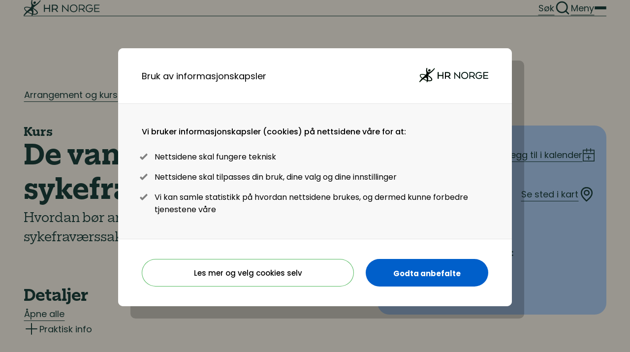

--- FILE ---
content_type: text/html
request_url: https://www.hrnorge.no/arrangement/de-vanskelige-sykefrav%C3%A6rssakene-4
body_size: 13083
content:
<!DOCTYPE html>
<html lang="nb">
  <head>
    <meta charset="utf-8" />
    <meta http-equiv="X-UA-Compatible" content="IE=edge" />
    <meta name="viewport" content="width=device-width, initial-scale=1.0" />
    <meta name="referrer" content="origin-when-cross-origin" />
    <meta name="google-site-verification" content="AR_MC_x1vaKRYTjuHahlmWUdl-wqIU_cQ7dg6D6dWZs" />
    <meta name="format-detection" content="telephone=no" />
    <!-- Head assets -->

    
    <!-- Compiled CSS (Global style) -->
    <link rel="icon" type="image/png" href="/dist/images/favicon.ico" />
    <link rel="preconnect" href="https://fonts.googleapis.com" />
    <link rel="preconnect" href="https://fonts.gstatic.com" crossorigin />
    <link href="https://fonts.googleapis.com/css2?family=Poppins:ital,wght@0,100;0,200;0,300;0,400;0,500;0,600;0,700;0,800;0,900;1,100;1,200;1,300;1,400;1,500;1,600;1,700;1,800;1,900&display=swap" rel="stylesheet" />
                
    
    <!-- Placeholder links for serif font -->
    <link rel="preconnect" href="https://fonts.googleapis.com" />
    <link rel="preconnect" href="https://fonts.gstatic.com" crossorigin />
    <link rel="stylesheet" href=https://use.typekit.net/lkc4eio.css>

                                
                    <meta name="robots" content="noindex, nofollow">
            
    <script>
      window.csrfTokenName = "CRAFT_CSRF_TOKEN"
      window.csrfTokenValue = "n3k5KwEbW8W10xJQmfvmiynnOAu29nd_1H7r93xTsBhckFPBBWg2jdc1CnhFfCKG0Oo_Ia\u002D\u002DtL1jonBS59sSKrU0kpQEa_t7NvQSkEI3ROI\u003D"
    </script>
    <meta name="facebook-domain-verification" content="yzjuqmufmbeecu9rcta0hcr7twpfrk" />

    <!-- Head assets -->
  <title>De vanskelige sykefraværssakene | HR Norge</title>
<script>dataLayer = [];
(function(w,d,s,l,i){w[l]=w[l]||[];w[l].push({'gtm.start':
new Date().getTime(),event:'gtm.js'});var f=d.getElementsByTagName(s)[0],
j=d.createElement(s),dl=l!='dataLayer'?'&l='+l:'';j.async=true;j.src=
'https://www.googletagmanager.com/gtm.js?id='+i+dl;f.parentNode.insertBefore(j,f);
})(window,document,'script','dataLayer','GTM-TG27TJJ');
</script>
<script>!function(f,b,e,v,n,t,s){if(f.fbq)return;n=f.fbq=function(){n.callMethod?
n.callMethod.apply(n,arguments):n.queue.push(arguments)};if(!f._fbq)f._fbq=n;
n.push=n;n.loaded=!0;n.version='2.0';n.queue=[];t=b.createElement(e);t.async=!0;
t.src=v;s=b.getElementsByTagName(e)[0];s.parentNode.insertBefore(t,s)}(window,
document,'script','https://connect.facebook.net/en_US/fbevents.js');
fbq('init', '837658643491675');
fbq('track', 'PageView');
</script>
<script>_linkedin_data_partner_id = "345961";
</script>
<script deprecated deprecation-notice="Universal Analytics (which is what this script uses) is being [discontinued on July 1st, 2023](https://support.google.com/analytics/answer/11583528). You should use Google gtag.js or Google Tag Manager instead and transition to a new GA4 property.">/* Google Analytics (old) script did not render */
</script><meta name="generator" content="SEOmatic">
<meta name="description" content="Hvordan bør arbeidsgivere håndtere kompliserte sykefraværssaker?">
<meta name="referrer" content="no-referrer-when-downgrade">
<meta name="robots" content="all">
<meta content="nb" property="og:locale">
<meta content="HR Norge" property="og:site_name">
<meta content="website" property="og:type">
<meta content="https://www.hrnorge.no/arrangement/de-vanskelige-sykefraværssakene-4" property="og:url">
<meta content="De vanskelige sykefraværssakene" property="og:title">
<meta content="Hvordan bør arbeidsgivere håndtere kompliserte sykefraværssaker?" property="og:description">
<meta content="https://www.hrnorge.no/assets/images/_1200x630_crop_center-center_82_none/Kari-Bergeius-Andersen-ny.jpg?mtime=1651060817" property="og:image">
<meta name="twitter:card" content="summary_large_image">
<meta name="twitter:site" content="@HRNorge">
<meta name="twitter:creator" content="@HRNorge">
<meta name="twitter:title" content="De vanskelige sykefraværssakene">
<meta name="twitter:description" content="Hvordan bør arbeidsgivere håndtere kompliserte sykefraværssaker?">
<meta name="twitter:image" content="https://www.hrnorge.no/assets/images/_800x418_crop_center-center_82_none/Kari-Bergeius-Andersen-ny.jpg?mtime=1651060817">
<meta name="google-site-verification" content="AjDPBhctmWDFWBvQFB1uWTewQX8D1KXXKXe7OK-ijTo">
<link href="https://www.hrnorge.no/arrangement/de-vanskelige-sykefraværssakene-4" rel="canonical">
<link href="https://www.hrnorge.no/" rel="home">
<link type="text/plain" href="https://www.hrnorge.no/humans.txt" rel="author">
<link href="/facelift/css/styles.min.css?v=1760008657" rel="stylesheet">
<link href="/facelift/css/modules/main-header.css?v=1760008657" rel="stylesheet">
<link href="/facelift/css/modules/main-footer.css?v=1760008657" rel="stylesheet">
<link href="/facelift/css/layouts/event.css?v=1760008657" rel="stylesheet">
<link href="/facelift/css/modules/breadcrumbs.css?v=1760008657" rel="stylesheet">
<link href="/facelift/css/modules/accordion-group.css?v=1760008657" rel="stylesheet"></head>

  <body><noscript><iframe src="https://www.googletagmanager.com/ns.html?id=GTM-TG27TJJ"
height="0" width="0" style="display:none;visibility:hidden"></iframe></noscript>

<noscript><img height="1" width="1" style="display:none"
src="https://www.facebook.com/tr?id=837658643491675&ev=PageView&noscript=1" /></noscript>

    


<header class="main-header">
  <div class="grid-container">
    <div class="grid-row">
      <div class="c-12">
        <div class="main-header__wrapper">
          <figure class="main-header__logo">
            <a href="/">
              <span class="sr-only">HR Norge</span>
              <img src="/facelift/images/logo.svg" class="icon svg" alt="HR Norge Logo" />
            </a>
          </figure>

          <div class="main-header__link-list" role="list">
                                          <a href="#" class="link-icon" data-drawer="#menu-item-13396697" role="listitem"><span>Faglig innhold</span><img src="/facelift/images/icons/chevron-down.svg" class="icon svg" alt="icon" /></a>
                                                                        <a href="https://www.hrnorge.no/arrangementer-og-kurs/arrangementer" class="link" role="listitem">Arrangementer og kurs</a>
                                                        <a href="#" class="link-icon" data-drawer="#menu-item-13396712" role="listitem"><span>Om oss</span><img src="/facelift/images/icons/chevron-down.svg" class="icon svg" alt="icon" /></a>
                                                                        <a href="https://www.hrnorge.no/jobbmarked" class="link" role="listitem">Jobbmarked</a>
                                    </div>

          <div class="main-header__menu">
            <a href="/søk" class="link-icon search"><span>Søk</span><img src="/facelift/images/icons/magnifier-sm.svg" class="icon svg" alt="Icon" /></a>
            <div class="login-wrapper" id="login-wrapper">

            </div>
            <a data-drawer="#mobileMenu" class="link-icon menu-button-wrapper">
              <span>Meny</span>
              <div href="#" class="menu-button">
                <div></div>
                <div></div>
                <div></div>
              </div>
            </a>
          </div>
        </div>
      </div>
    </div>
  </div>
</header>
      <div id="menu-item-13396697" class="main-menu drawer" tabindex="-1" aria-hidden="true" aria-expanded="false">
      <div class="grid-container">
        <div class="grid-row">
          <div class="c-md-6 c-lg-6 start-lg-2">
            <div class="main-menu__title">Faglig innhold</div>
          </div>
                    <div class="c-md-4 c-lg-3 start-lg-2 start-md-1">            <div class="main-menu__list">
                  <div class="title">
                          <a href="https://www.hrnorge.no/tema/rapporter">Rapporter og verktøy</a>
                      </div>
                <ul>
                                  <li>
              <a href="https://www.hrnorge.no/tema/rapporter/rapporter" class="link">Rapporter</a>
            </li>
                                  <li>
              <a href="https://www.hrnorge.no/tema/rapporter/verktøy" class="link">Verktøy</a>
            </li>
                  </ul>
      </div>
                <div class="main-menu__list">
                  <div class="title">
                          <a href="https://www.hrnorge.no/tema/hr">HR</a>
                      </div>
                <ul>
                                  <li>
              <a href="https://www.hrnorge.no/tema/hr/hva-er-hr" class="link">Hva er HR</a>
            </li>
                                  <li>
              <a href="https://www.hrnorge.no/tema/hr/strategisk-hr-2" class="link">Strategisk HR</a>
            </li>
                                  <li>
              <a href="https://www.hrnorge.no/tema/hr/hr-analyse" class="link">HR-analyse</a>
            </li>
                                  <li>
              <a href="https://www.hrnorge.no/tema/hr/hr-modeller-og-roller" class="link">HR modeller og roller</a>
            </li>
                  </ul>
      </div>
                                  <div class="main-menu__list">
                  <div class="title">
                          <a href="https://www.hrnorge.no/tema/ressursplanlegging-og-rekruttering">Ressursplanlegging og rekruttering</a>
                      </div>
                <ul>
                                  <li>
              <a href="https://www.hrnorge.no/tema/ressursplanlegging-og-rekruttering/ressursplanlegging" class="link">Ressursplanlegging</a>
            </li>
                                  <li>
              <a href="https://www.hrnorge.no/tema/ressursplanlegging-og-rekruttering/employer-branding" class="link">Employer branding</a>
            </li>
                                  <li>
              <a href="https://www.hrnorge.no/tema/ressursplanlegging-og-rekruttering/rekruttering" class="link">Rekruttering</a>
            </li>
                                  <li>
              <a href="https://www.hrnorge.no/tema/ressursplanlegging-og-rekruttering/onboarding" class="link">Onboarding</a>
            </li>
                  </ul>
      </div>
                        </div>

                    <div class="c-md-4 c-lg-3">                        <div class="main-menu__list">
                  <div class="title">
                          <a href="https://www.hrnorge.no/tema/ledelse-og-lederskap">Ledelse og lederskap</a>
                      </div>
                <ul>
                                  <li>
              <a href="https://www.hrnorge.no/tema/ledelse-og-lederskap/ledelse-som-rammeverk" class="link">Ledelse og rammeverk</a>
            </li>
                                  <li>
              <a href="https://www.hrnorge.no/tema/ledelse-og-lederskap/prestasjonsledelse" class="link">Prestasjonsledelse</a>
            </li>
                                  <li>
              <a href="https://www.hrnorge.no/tema/ledelse-og-lederskap/endringsledelse" class="link">Endringsledelse</a>
            </li>
                  </ul>
      </div>
                                  <div class="main-menu__list">
                  <div class="title">
                          <a href="https://www.hrnorge.no/tema/kompetanse">Kompetanse</a>
                      </div>
                <ul>
                                  <li>
              <a href="https://www.hrnorge.no/tema/kompetanse/kompetanse-og-talentstyring" class="link">Kompetanse- og talentledelse</a>
            </li>
                                  <li>
              <a href="https://www.hrnorge.no/tema/kompetanse/kompetanseutvikling" class="link">Kompetanseutvikling</a>
            </li>
                                  <li>
              <a href="https://www.hrnorge.no/tema/kompetanse/lederutvikling" class="link">Lederutvikling</a>
            </li>
                  </ul>
      </div>
                <div class="main-menu__list">
                  <div class="title">
                          <a href="https://www.hrnorge.no/tema/lønn-og-ytelser">Lønn og ytelser</a>
                      </div>
                <ul>
                                  <li>
              <a href="https://www.hrnorge.no/tema/lønn-og-ytelser/lønn-og-ytelser" class="link">Lønn og ytelser</a>
            </li>
                                  <li>
              <a href="https://www.hrnorge.no/tema/lønn-og-ytelser/pensjon" class="link">Pensjon</a>
            </li>
                                  <li>
              <a href="https://www.hrnorge.no/tema/lønn-og-ytelser/lønnsoppgjøret-og-tariff" class="link">Lønnsoppgjøret og tariff</a>
            </li>
                  </ul>
      </div>
            </div>

                    <div class="c-md-4 c-lg-3">                              <div class="main-menu__list">
                  <div class="title">
                          <a href="https://www.hrnorge.no/tema/organisasjonsutvikling-og-design">Organisasjonsutvikling og -design</a>
                      </div>
                <ul>
                                  <li>
              <a href="https://www.hrnorge.no/tema/organisasjonsutvikling-og-design/organisasjonsdesign" class="link">Organisasjonsdesign</a>
            </li>
                                  <li>
              <a href="https://www.hrnorge.no/tema/organisasjonsutvikling-og-design/organisasjonsutvikling" class="link">Organisasjonsutvikling</a>
            </li>
                                  <li>
              <a href="https://www.hrnorge.no/tema/organisasjonsutvikling-og-design/organisasjonskultur" class="link">Organisasjonskultur</a>
            </li>
                  </ul>
      </div>
                <div class="main-menu__list">
                  <div class="title">
                          <a href="https://www.hrnorge.no/tema/arbeidsgiverforhold">Arbeidsgiverforhold</a>
                      </div>
                <ul>
                                  <li>
              <a href="https://www.hrnorge.no/tema/arbeidsgiverforhold/arbeidsrett" class="link">Arbeidsrett</a>
            </li>
                                  <li>
              <a href="https://www.hrnorge.no/tema/arbeidsgiverforhold/personalpolitikk" class="link">Personalpolitikk</a>
            </li>
                                  <li>
              <a href="https://www.hrnorge.no/tema/arbeidsgiverforhold/arbeidsmiljø-og-sykefravær" class="link">Arbeidsmiljø og sykefravær</a>
            </li>
                                  <li>
              <a href="https://www.hrnorge.no/tema/arbeidsgiverforhold/mangfold-og-inkludering" class="link">Mangfold og inkludering</a>
            </li>
                  </ul>
      </div>
                                  <div class="main-menu__list">
                  <div class="title">
                          <a href="https://www.hrnorge.no/tema/digitalisering">Digitalisering</a>
                      </div>
                <ul>
                                  <li>
              <a href="https://www.hrnorge.no/tema/digitalisering/digitale-løsninger-innen-hr" class="link">Digitale løsninger innen HR</a>
            </li>
                                  <li>
              <a href="https://www.hrnorge.no/tema/digitalisering/digitale-løsninger-i-virksomheten" class="link">Digitale løsninger i virksomheten</a>
            </li>
                  </ul>
      </div>
      </div>
        </div>
      </div>
    </div>
          <div id="menu-item-13396712" class="main-menu drawer" tabindex="-1" aria-hidden="true" aria-expanded="false">
      <div class="grid-container">
        <div class="grid-row">
          <div class="c-md-6 c-lg-6 start-lg-2">
            <div class="main-menu__title">Om oss</div>
          </div>
                    <div class="c-md-4 c-lg-3 start-lg-2 start-md-1">            <div class="main-menu__list">
                <ul>
                                  <li>
              <a href="https://www.hrnorge.no/om-oss/om-hr-norge" class="link">Om oss</a>
            </li>
                                  <li>
              <a href="https://www.hrnorge.no/om-oss/styre-og-valgkomité" class="link">Styre og valgkomité</a>
            </li>
                                  <li>
              <a href="https://www.hrnorge.no/om-oss/søsterorganisasjoner" class="link">Søsterorganisasjoner</a>
            </li>
                                  <li>
              <a href="https://www.hrnorge.no/om-oss/pressemateriell" class="link">Presse</a>
            </li>
                  </ul>
      </div>
                        </div>

                    <div class="c-md-4 c-lg-3">                  <div class="main-menu__list">
                <ul>
                                  <li>
              <a href="https://www.hrnorge.no/om-oss/medarbeidere" class="link">Medarbeidere</a>
            </li>
                                  <li>
              <a href="https://www.hrnorge.no/om-oss/priser-og-utmerkelser" class="link">Priser og utmerkelser</a>
            </li>
                                  <li>
              <a href="https://www.hrnorge.no/om-oss/kontakt" class="link">Kontakt</a>
            </li>
                                  <li>
              <a href="https://www.hrnorge.no/om-oss/studentmedlem" class="link">Student</a>
            </li>
                  </ul>
      </div>
                  </div>

                    <div class="c-md-4 c-lg-3">                        <div class="main-menu__list">
                  <div class="title">
                          Regioner
                      </div>
                <ul>
                                  <li>
              <a href="https://www.hrnorge.no/om-oss/regioner/hr-norge-vest" class="link">HR Norge Vest</a>
            </li>
                                  <li>
              <a href="https://www.hrnorge.no/om-oss/regioner/hr-norge-nordvest" class="link">HR Norge Nordvest</a>
            </li>
                                  <li>
              <a href="https://www.hrnorge.no/om-oss/regioner/hr-norge-rogaland" class="link">HR Norge Rogaland</a>
            </li>
                  </ul>
      </div>
                <div class="main-menu__list">
                  <div class="title">
                          HR Norge
                      </div>
                <ul>
                                  <li>
              <a href="https://www.hrnorge.no/om-oss/om-hr-norge/vedtekter" class="link">Vedtekter</a>
            </li>
                                  <li>
              <a href="https://www.hrnorge.no/om-oss/om-hr-norge/forretningsetiske-retningslinjer-for-hr-norge" class="link">Retningslinjer</a>
            </li>
                                  <li>
              <a href="https://www.hrnorge.no/assets/images-documents/Melding-fra-HR-Norge-2024.pdf" class="link">Melding fra HR Norge 2024</a>
            </li>
                  </ul>
      </div>
      </div>
        </div>
      </div>
    </div>
    
<div id="mobileMenu" class="mobile-menu drawer">
  <div class="grid-container">
    <div class="grid-row">
      <div class="c-12 c-xl-11 start-xl-2">
        <div class="mobile-menu__buttons" id="mobile-menu__buttons">
        </div>
      </div>

                                                        <div class="c-12 c-lg-4 c-xl-3 start-xl-2">
              <div class="simple-accordion">
                <div class="simple-accordion__button" data-open-text="Faglig innhold" data-close-text="Faglig innhold">
                  <div class="link-icon">
                    <span>Faglig innhold</span><img src="/facelift/images/icons/chevron-down.svg" class="icon svg" alt="icon" />
                  </div>
                </div>
                <div class="simple-accordion__wrapper">
                  <div class="simple-accordion__content">        <div class="mobile-menu__list">
              <div class="title">
                        <a href="https://www.hrnorge.no/tema/rapporter">Rapporter og verktøy</a>
                  </div>
      
      <ul>
                            <li>
            <a href="https://www.hrnorge.no/tema/rapporter/rapporter" class="link">Rapporter</a>
          </li>
                            <li>
            <a href="https://www.hrnorge.no/tema/rapporter/verktøy" class="link">Verktøy</a>
          </li>
              </ul>
    </div>
          <div class="mobile-menu__list">
              <div class="title">
                        <a href="https://www.hrnorge.no/tema/hr">HR</a>
                  </div>
      
      <ul>
                            <li>
            <a href="https://www.hrnorge.no/tema/hr/hva-er-hr" class="link">Hva er HR</a>
          </li>
                            <li>
            <a href="https://www.hrnorge.no/tema/hr/strategisk-hr-2" class="link">Strategisk HR</a>
          </li>
                            <li>
            <a href="https://www.hrnorge.no/tema/hr/hr-analyse" class="link">HR-analyse</a>
          </li>
                            <li>
            <a href="https://www.hrnorge.no/tema/hr/hr-modeller-og-roller" class="link">HR modeller og roller</a>
          </li>
              </ul>
    </div>
          <div class="mobile-menu__list">
              <div class="title">
                        <a href="https://www.hrnorge.no/tema/ledelse-og-lederskap">Ledelse og lederskap</a>
                  </div>
      
      <ul>
                            <li>
            <a href="https://www.hrnorge.no/tema/ledelse-og-lederskap/ledelse-som-rammeverk" class="link">Ledelse og rammeverk</a>
          </li>
                            <li>
            <a href="https://www.hrnorge.no/tema/ledelse-og-lederskap/prestasjonsledelse" class="link">Prestasjonsledelse</a>
          </li>
                            <li>
            <a href="https://www.hrnorge.no/tema/ledelse-og-lederskap/endringsledelse" class="link">Endringsledelse</a>
          </li>
              </ul>
    </div>
          <div class="mobile-menu__list">
              <div class="title">
                        <a href="https://www.hrnorge.no/tema/organisasjonsutvikling-og-design">Organisasjonsutvikling og -design</a>
                  </div>
      
      <ul>
                            <li>
            <a href="https://www.hrnorge.no/tema/organisasjonsutvikling-og-design/organisasjonsdesign" class="link">Organisasjonsdesign</a>
          </li>
                            <li>
            <a href="https://www.hrnorge.no/tema/organisasjonsutvikling-og-design/organisasjonsutvikling" class="link">Organisasjonsutvikling</a>
          </li>
                            <li>
            <a href="https://www.hrnorge.no/tema/organisasjonsutvikling-og-design/organisasjonskultur" class="link">Organisasjonskultur</a>
          </li>
              </ul>
    </div>
          <div class="mobile-menu__list">
              <div class="title">
                        <a href="https://www.hrnorge.no/tema/arbeidsgiverforhold">Arbeidsgiverforhold</a>
                  </div>
      
      <ul>
                            <li>
            <a href="https://www.hrnorge.no/tema/arbeidsgiverforhold/arbeidsrett" class="link">Arbeidsrett</a>
          </li>
                            <li>
            <a href="https://www.hrnorge.no/tema/arbeidsgiverforhold/personalpolitikk" class="link">Personalpolitikk</a>
          </li>
                            <li>
            <a href="https://www.hrnorge.no/tema/arbeidsgiverforhold/arbeidsmiljø-og-sykefravær" class="link">Arbeidsmiljø og sykefravær</a>
          </li>
                            <li>
            <a href="https://www.hrnorge.no/tema/arbeidsgiverforhold/mangfold-og-inkludering" class="link">Mangfold og inkludering</a>
          </li>
              </ul>
    </div>
          <div class="mobile-menu__list">
              <div class="title">
                        <a href="https://www.hrnorge.no/tema/ressursplanlegging-og-rekruttering">Ressursplanlegging og rekruttering</a>
                  </div>
      
      <ul>
                            <li>
            <a href="https://www.hrnorge.no/tema/ressursplanlegging-og-rekruttering/ressursplanlegging" class="link">Ressursplanlegging</a>
          </li>
                            <li>
            <a href="https://www.hrnorge.no/tema/ressursplanlegging-og-rekruttering/employer-branding" class="link">Employer branding</a>
          </li>
                            <li>
            <a href="https://www.hrnorge.no/tema/ressursplanlegging-og-rekruttering/rekruttering" class="link">Rekruttering</a>
          </li>
                            <li>
            <a href="https://www.hrnorge.no/tema/ressursplanlegging-og-rekruttering/onboarding" class="link">Onboarding</a>
          </li>
              </ul>
    </div>
          <div class="mobile-menu__list">
              <div class="title">
                        <a href="https://www.hrnorge.no/tema/kompetanse">Kompetanse</a>
                  </div>
      
      <ul>
                            <li>
            <a href="https://www.hrnorge.no/tema/kompetanse/kompetanse-og-talentstyring" class="link">Kompetanse- og talentledelse</a>
          </li>
                            <li>
            <a href="https://www.hrnorge.no/tema/kompetanse/kompetanseutvikling" class="link">Kompetanseutvikling</a>
          </li>
                            <li>
            <a href="https://www.hrnorge.no/tema/kompetanse/lederutvikling" class="link">Lederutvikling</a>
          </li>
              </ul>
    </div>
          <div class="mobile-menu__list">
              <div class="title">
                        <a href="https://www.hrnorge.no/tema/lønn-og-ytelser">Lønn og ytelser</a>
                  </div>
      
      <ul>
                            <li>
            <a href="https://www.hrnorge.no/tema/lønn-og-ytelser/lønn-og-ytelser" class="link">Lønn og ytelser</a>
          </li>
                            <li>
            <a href="https://www.hrnorge.no/tema/lønn-og-ytelser/pensjon" class="link">Pensjon</a>
          </li>
                            <li>
            <a href="https://www.hrnorge.no/tema/lønn-og-ytelser/lønnsoppgjøret-og-tariff" class="link">Lønnsoppgjøret og tariff</a>
          </li>
              </ul>
    </div>
          <div class="mobile-menu__list">
              <div class="title">
                        <a href="https://www.hrnorge.no/tema/digitalisering">Digitalisering</a>
                  </div>
      
      <ul>
                            <li>
            <a href="https://www.hrnorge.no/tema/digitalisering/digitale-løsninger-innen-hr" class="link">Digitale løsninger innen HR</a>
          </li>
                            <li>
            <a href="https://www.hrnorge.no/tema/digitalisering/digitale-løsninger-i-virksomheten" class="link">Digitale løsninger i virksomheten</a>
          </li>
              </ul>
    </div>
      </div>
                </div>
              </div>
            </div>
                                                            <div class="c-12 c-lg-4 c-xl-3">
                        <a href="https://www.hrnorge.no/arrangementer-og-kurs/arrangementer" class="link-icon"><span>Arrangementer og kurs</span><img src="/facelift/images/icons/arrow-right.svg" class="icon svg" alt="icon" /></a>
          </div>
                                                                <div class="c-12 c-lg-4 c-xl-3 start-xl-2">
              <div class="simple-accordion">
                <div class="simple-accordion__button" data-open-text="Om oss" data-close-text="Om oss">
                  <div class="link-icon">
                    <span>Om oss</span><img src="/facelift/images/icons/chevron-down.svg" class="icon svg" alt="icon" />
                  </div>
                </div>
                <div class="simple-accordion__wrapper">
                  <div class="simple-accordion__content">        <div class="mobile-menu__list">
              <div class="title">
                      
                  </div>
      
      <ul>
                            <li>
            <a href="https://www.hrnorge.no/om-oss/om-hr-norge" class="link">Om oss</a>
          </li>
                            <li>
            <a href="https://www.hrnorge.no/om-oss/styre-og-valgkomité" class="link">Styre og valgkomité</a>
          </li>
                            <li>
            <a href="https://www.hrnorge.no/om-oss/søsterorganisasjoner" class="link">Søsterorganisasjoner</a>
          </li>
                            <li>
            <a href="https://www.hrnorge.no/om-oss/pressemateriell" class="link">Presse</a>
          </li>
              </ul>
    </div>
          <div class="mobile-menu__list">
      
      <ul>
                            <li>
            <a href="https://www.hrnorge.no/om-oss/medarbeidere" class="link">Medarbeidere</a>
          </li>
                            <li>
            <a href="https://www.hrnorge.no/om-oss/priser-og-utmerkelser" class="link">Priser og utmerkelser</a>
          </li>
                            <li>
            <a href="https://www.hrnorge.no/om-oss/kontakt" class="link">Kontakt</a>
          </li>
                            <li>
            <a href="https://www.hrnorge.no/om-oss/studentmedlem" class="link">Student</a>
          </li>
              </ul>
    </div>
          <div class="mobile-menu__list">
              <div class="title">
                      Regioner
                  </div>
      
      <ul>
                            <li>
            <a href="https://www.hrnorge.no/om-oss/regioner/hr-norge-vest" class="link">HR Norge Vest</a>
          </li>
                            <li>
            <a href="https://www.hrnorge.no/om-oss/regioner/hr-norge-nordvest" class="link">HR Norge Nordvest</a>
          </li>
                            <li>
            <a href="https://www.hrnorge.no/om-oss/regioner/hr-norge-rogaland" class="link">HR Norge Rogaland</a>
          </li>
              </ul>
    </div>
          <div class="mobile-menu__list">
              <div class="title">
                      HR Norge
                  </div>
      
      <ul>
                            <li>
            <a href="https://www.hrnorge.no/om-oss/om-hr-norge/vedtekter" class="link">Vedtekter</a>
          </li>
                            <li>
            <a href="https://www.hrnorge.no/om-oss/om-hr-norge/forretningsetiske-retningslinjer-for-hr-norge" class="link">Retningslinjer</a>
          </li>
                            <li>
            <a href="https://www.hrnorge.no/assets/images-documents/Melding-fra-HR-Norge-2024.pdf" class="link">Melding fra HR Norge 2024</a>
          </li>
              </ul>
    </div>
      </div>
                </div>
              </div>
            </div>
                                                            <div class="c-12 c-lg-4 c-xl-3">
                        <a href="https://www.hrnorge.no/jobbmarked" class="link-icon"><span>Jobbmarked</span><img src="/facelift/images/icons/arrow-right.svg" class="icon svg" alt="icon" /></a>
          </div>
                  </div>
  </div>
</div>

    <main>
    <!-- content block -->

                
                            
                    


  <nav class="breadcrumbs" aria-label="Breadcrumbs">
    <div class="grid-container">
      <div class="grid-row">
        <div class="c-12">
          <ul class="breadcrumbs__list" itemscope itemtype="http://schema.org/BreadcrumbList">
                                            <li class="breadcrumbs__item" itemprop="itemListElement" itemscope itemtype="http://schema.org/ListItem">
          <a href="/arrangementer-og-kurs/arrangementer#/" class="link" itemprop="item"><span itemprop="name">Arrangement og kurs</span></a>
        <meta itemprop="position" content="1" />
      </li>

                                <li class="breadcrumbs__item" itemprop="itemListElement" itemscope itemtype="http://schema.org/ListItem">
          <a href="https://www.hrnorge.no/arrangement/de-vanskelige-sykefraværssakene-4" class="link" itemprop="item"><span itemprop="name">De vanskelige sykefraværssakene</span></a>
        <meta itemprop="position" content="2" />
          <meta itemprop="currentpage" content="true" />
      </li>

                                    </ul>
        </div>
      </div>
    </div>
  </nav>

                                                                                            
            

                                                
                        
                                                                                                                            
                        
                                                                                    
                        
                                                                                    
                        
                                                                                    
                        
                                                
                                        
            <article class="grid-container event">
                <div class="grid-row">

                    
                    <div class="event__column c-lg-7">

                        <header>
                            <div class="event-category">Kurs</div>
                            <h1>De vanskelige sykefraværssakene</h1>
                        </header>

                        <section class="event-content event-info hidden-min-lg">
                                                            





        
                
                        

 

<div class="header-info">
   <ul class="header-info__content bg-blue">
      <li class="item date">
         <div class="info">
            <div class="label">Dato:</div>
            <div>31. okt. 2023</div>
         </div>
         <div class="action">
            <a class="link-icon" href="/crm/api/calendar/ics/4188653/event" target="_blank">
                <span>Legg til i kalender</span>
                <img src="/facelift/images/icons/calendar-add.svg" class="icon svg" alt="Icon">
            </a>
         </div>
      </li>
      <li class="item place">
         
            <div class="info">
                <div class="label">Hvor:</div>
                <div>
                                        HR Norges lokaler<br>                                        Akersgata 34<br>                                                                0180 Oslo                                    </div>
            </div>
        
                <div class="action">
            <a class="link-icon" href="https://www.google.com/maps/search/?api=1&query=Akersgata%2034%2C%200180" target="_blank">
                <span>Se sted i kart</span>
                <img src="/facelift/images/icons/location-sm.svg" class="icon svg" alt="Icon">
            </a>
        </div>
              </li>
      <li class="item time">
         <div class="info">
            <div class="label">Tid:</div>
            <div>09:00  - 16:00</div>
         </div>
      </li>
      <li class="item pricing">
                 <div class="info">
            <div class="label">Medlemspris:</div>
            <div>
                                5.100,-</div>
         </div>
                         <div class="info">
            <div class="label">Ikke-medlem:</div>
            <div>
                                8.800,-
            </div>
         </div>
              </li>
      <li class="item deadline">
            
                        <div class="info">
                <div class="label">Påmeldingsfrist</div>
                <div>Påmelding avsluttet.</div>
            </div>
                          </li>
   </ul>
</div>
                        </section>
                
                        <section class="event-content">            
                                                        <div class="ingress">Hvordan bør arbeidsgivere håndtere kompliserte sykefraværssaker?</div>
                                                    </section>

                        
                            <!-- placeAboveDetailsBlocks oversikt - eventMatrix -->
                                                
                                                                                    <section class="event-content">
                                <div class="accordion-group">
                                    <h2>Detaljer</h2>

                                    <a href="#" class="link accordion-group__open-all">Åpne alle</a>

                                    <div class="accordion-group__wrapper">
                                                                                                                            
                                                                                    
                                                
                                                
                                                


   
<div class="accordion hover-blue" aria-expanded="false">

   <div class="accordion__button">
      <div class="button-icon"></div>
      <div class="button-text">Praktisk info</div>
   </div>

   <div class="accordion__wrapper">
      <div class="accordion__content" aria-hidden="true">
                                                                  
    <!-- praktisk-info - eventPracticalInfo - simple-table -->
                        

<table class="simple-table">
        <tr>
        <td class="label">Avbestilling</td>
        <td>
                                Seneste 2 uker før
                        </td>
    </tr>
    </table>


    
        <!-- praktisk-info - practicalInfo - block_text -->
                    
            <div class="html-area">
                <p><strong>Avbestillingsbetingelser:</strong><br />Ved avmelding senere enn 2 uker før kurset starter blir deltakerne belastet med 50% av kursavgiften. Avmelding senere enn 3 dager før kursstart og påmeldte som ikke møter opp, må betale full pris. Avmeldingen må være skriftlig. Ved sykemelding fra lege refunderes kursavgiften i sin helhet.<br /></p>
<p><strong>Betaling/faktura:<br /></strong>Faktura vil bli sendt i forkant av arrangementet.</p>
<p><strong>Behov for overnatting?</strong><br />HR Norge har hotellavtale med Thon Hotels, Scandic Hotels og Nordic Choice Hotels, som betyr at du får rabattert pris på overnatting.</p>
<ul><li>Thon Hotels: <a href="http://www.thonhotels.no/firmaavtale">www.thonhotels.no/firmaavtale</a><br />Logg inn med kundenr: TB005400 Firmanavn: HR Norge</li><li>Scandic Hotels: <a href="https://www.scandichotels.no/?bookingcode=D000035254">https://www.scandichotels.no/?bookingcode=D000035254</a></li><li>Nordic Choice Hotels: <a href="https://www.nordicchoicehotels.no/">https://www.nordicchoicehotels.no/</a><br />Logg inn og benytt kode: 971809</li></ul>
<p>Vi gjør oppmerksom på at eventuell overnatting må ordnes på egenhånd og at oppholdsutgifter ikke er inkludert i kursavgiften. Eventuell avbestilling og "no show" må selv håndteres / betales av den enkelte.</p>
<p><strong>Spørsmål</strong><br />Alle henvendelser rettes til HR Norge på tlf. 22 11 11 22 eller e-post <a href="mailto:hrnorge@hrnorge.no">hrnorge@hrnorge.no</a></p>
            </div>

                
    
                                                
               </div>
   </div>
   
</div>

                                            
                                                                            </div>
                                </div>
                                
                            </section>
                            
                            
                            <!-- oversikt - eventMatrix -->
                            
                                    
    
    
        <!-- eventMatrix - block_text -->

                                    
        
<section class="event-content">
    <div class="  html-area">
            <p>Håndtering av langvarige eller gjentagende sykefravær, eller sykefravær i kombinasjon med lave prestasjoner og konflikt, er blitt en økende utfordring for mange virksomheter. Både lange og gjentatte sykefravær fører til vanskelig grensesetting når arbeidsgivers og arbeidstakers behov kolliderer. Andre konflikter, som samarbeidsproblemer eller mangelfulle prestasjoner, kan igjen føre til langvarige sykefravær.</p>
<p>Regelverket har i en årrekke fokusert på arbeidsgiveres omfattende tilretteleggingsansvar. Samtidig viser praksis at arbeidsgivere må kunne kreve at arbeidstakere skal kunne komme tilbake til sitt arbeid etter en viss tid. Det er grenser for hvor høyt gjennomsnittlig fravær som skal kunne aksepteres, selv om denne grensen er utydelig.</p>
<p>Kurset vil fokusere på:</p>
<ul><li>Hvor går grensen for arbeidsgivers tilretteleggingsplikt og arbeidstakeres medvirkningsplikt?</li><li>Utfordringer knyttet til krav om tilrettelegging</li><li>Hvor lenge må arbeidsgiver la en stilling stå åpen?</li><li>Når er grensen nådd? Grunnlag for oppsigelse ved ulike typer sykefravær</li></ul>
        </div>
</section>

        
    


                            
                                    
    
    
        <!-- eventMatrix - block_text -->

                                    
        
<section class="event-content">
    <div class="  html-area">
            <figure style="float:right;width:1166px;max-width:249px;margin:0px 0px 10px 10px;"><img src="https://www.hrnorge.no/assets/images/personer/Kari-B-Andersen-oppdater-2022_2023-01-30-140304.jpg" width="249" height="249" alt="" /></figure>
<p><strong>Kursholder<br /></strong><strong><strong>Kari Bergeius Andersen</strong></strong> er partner og advokat i advokatfirmaet Helmr. Hun er en anerkjent arbeidsrettsadvokat som ansees som en av kjernekreftene i Helmr. Bergeius Andersen har lang erfaring som rådgiver for arbeidsgivere, blant annet med håndtering og avslutning av vanskelige sykefraværssaker.</p>
        </div>
</section>

        
    


                            
                                    
    
    
        <!-- eventMatrix - block_boxWithLink -->

                                
        


        
    <section class="event-content">
        <div class="">

            <div class="card card--cta " id="linkBox-3">
                <div class="card__header"></div>
                <div class="card__content">
                    <p><strong>Er du ikke medlem?</strong></p>
<p>Som medlem får du medlemspris på alle kurs. Se oversikt over alle medlemsfordelene og hvordan du kan bli medlem.</p>
                </div>
                                    <div class="card__icon"><img src="/facelift/images/icons/arrow-right.svg" class="icon svg" alt="Icon"></div>
                    <a href="https://www.hrnorge.no/bli-medlem" class="card__link"><span class="sr-only">Les mer</span></a>
                            </div>
            
        </div>
    </section>

        
    


                            
                                    
    
    
        <!-- eventMatrix - block_boxWithLink -->

                                
        


        
    <section class="event-content">
        <div class="">

            <div class="card card--cta " id="linkBox-4">
                <div class="card__header"></div>
                <div class="card__content">
                    <p><strong>Interessert i flere temaer?</strong></p>
<p>Ta en titt i kompetanseoversikten over kommende tilbud.</p>
                </div>
                                    <div class="card__icon"><img src="/facelift/images/icons/arrow-right.svg" class="icon svg" alt="Icon"></div>
                    <a href="https://www.hrnorge.no/arrangementer-og-kurs/arrangementer" class="card__link"><span class="sr-only">Les mer</span></a>
                            </div>
            
        </div>
    </section>

        
    


                                                    
                    
                        
                    </div>
                    <div class="event__column c-lg-5">
                                                <div class="hidden-max-lg">
                            





        
                
                        

 

<div class="header-info">
   <ul class="header-info__content bg-blue">
      <li class="item date">
         <div class="info">
            <div class="label">Dato:</div>
            <div>31. okt. 2023</div>
         </div>
         <div class="action">
            <a class="link-icon" href="/crm/api/calendar/ics/4188653/event" target="_blank">
                <span>Legg til i kalender</span>
                <img src="/facelift/images/icons/calendar-add.svg" class="icon svg" alt="Icon">
            </a>
         </div>
      </li>
      <li class="item place">
         
            <div class="info">
                <div class="label">Hvor:</div>
                <div>
                                        HR Norges lokaler<br>                                        Akersgata 34<br>                                                                0180 Oslo                                    </div>
            </div>
        
                <div class="action">
            <a class="link-icon" href="https://www.google.com/maps/search/?api=1&query=Akersgata%2034%2C%200180" target="_blank">
                <span>Se sted i kart</span>
                <img src="/facelift/images/icons/location-sm.svg" class="icon svg" alt="Icon">
            </a>
        </div>
              </li>
      <li class="item time">
         <div class="info">
            <div class="label">Tid:</div>
            <div>09:00  - 16:00</div>
         </div>
      </li>
      <li class="item pricing">
                 <div class="info">
            <div class="label">Medlemspris:</div>
            <div>
                                5.100,-</div>
         </div>
                         <div class="info">
            <div class="label">Ikke-medlem:</div>
            <div>
                                8.800,-
            </div>
         </div>
              </li>
      <li class="item deadline">
            
                        <div class="info">
                <div class="label">Påmeldingsfrist</div>
                <div>Påmelding avsluttet.</div>
            </div>
                          </li>
   </ul>
</div>
                        </div>
                        <div class="event__side">
                                                </div>
                    </div>

                </div>
            </article>

        
    
    </main>

    <!-- content block -->

    <!-- essentials block -->
          
<footer class="main-footer" style="margin-top: 6rem;">
	<div class="grid-container">
		<div class="grid-row main-footer__info">

            
                                                                                                
                                                                        <div class="c-lg-9 c-xl-2 content">
                                <div class="html-area">
                                                                        
                    <p>
                        <strong>Telefon</strong><br>
                        +47 22 11 11 22
                    </p>

                    
                                                                
                                    
                    
                    <p>
                        <strong>E-post</strong><br>
                        hrnorge@hrnorge.no
                    </p>

                    
                                                </div>
                        </div>
                                                                    
                                    
                                                                        <div class="c-lg-9 c-xl-3 content">
                                <div class="html-area">
                                            
                    <p>
                        <strong>Besøksadresse</strong><br>
                        Vollsveien 2A, 1366 Lysaker
                    </p>

                    
                                                                
                                    
                    
                    <p>
                        <strong>Postadresse</strong><br>
                        Postboks 331, 1326 Lysaker
                    </p>

                    
                                                </div>
                        </div>
                                                                    
                                    
                                                                        <div class="c-lg-9 c-xl-3 content">
                                <div class="html-area">
                                            
                    <p>
                        <strong>Organisasjonsnummer</strong><br>
                        884130182
                    </p>

                    
                                                </div>
                        </div>
                                                                    
                            			
                            <ul class="c-lg-3 start-lg-10 c-xl-3 start-xl-10 links">
                                                                    <li><a href="https://www.hrnorge.no/pressekontakter" class="link">Pressekontakter</a></li>
                                                                    <li><a href="https://www.hrnorge.no/om-oss/medarbeidere" class="link">Medarbeidere</a></li>
                                                                    <li><a href="https://www.hrnorge.no/jobbmarked" class="link">Ledige stillinger</a></li>
                                                                    <li><a href="https://www.hrnorge.no/personvern" class="link">Personvernerklæring</a></li>
                                    </ul>
            
		</div>
		<div class="grid-row">
			<figure class="logo c-md-3 c-12">
				<a href="/">
					<span class="sr-only">HR Norge</span>
                    					    <img src="https://www.hrnorge.no/assets/images/logo.svg" class="icon" alt="Logo">
                                    </a>
			</figure>


                            <ul class="social c-md-3 start-md-10">
                                                                    <li>
                            <a href="https://www.facebook.com/hrnorge" target="_blank">
                                <img src="https://www.hrnorge.no/assets/images/facebook.svg" class="icon" alt="Facebook">
                            </a>
                        </li>
                                                                    <li>
                            <a href="https://www.linkedin.com/company/hrnorge/" target="_blank">
                                <img src="https://www.hrnorge.no/assets/images/linkedin.svg" class="icon" alt="Linkedin">
                            </a>
                        </li>
                                    </ul>
            		</div>
	</div>
</footer>
                    <!-- essentials block -->

    
        
    <script src="https://www.google.com/recaptcha/api.js"></script>
           <div id="cookie-content">
	<form id="elc-cookie-consent-form" class="elc-hidden" action="" method="post" accept-charset="UTF-8"></form>
</div>

<script>
	// bcc toggle details js
	function bccToogleClass(ele, class1) {
		var classes = ele.className;
		var regex = new RegExp('\\b' + class1 + '\\b');
		var hasOne = classes.match(regex);
		class1 = class1.replace(/\s+/g, '');
		if (hasOne)
			ele.className = classes.replace(regex, '');
		else
			ele.className = classes + class1;
	}

	function load(url, callback) {
		var xhr;

		if(typeof XMLHttpRequest !== 'undefined') xhr = new XMLHttpRequest();
		else {
			var versions = ["MSXML2.XmlHttp.5.0",
				"MSXML2.XmlHttp.4.0",
				"MSXML2.XmlHttp.3.0",
				"MSXML2.XmlHttp.2.0",
				"Microsoft.XmlHttp"]
			for(var i = 0, len = versions.length; i < len; i++) {
				try {
					xhr = new ActiveXObject(versions[i]);
					break;
				}
				catch(e){}
			} // end for
		}

		xhr.onreadystatechange = ensureReadiness;

		function ensureReadiness() {
			if(xhr.readyState < 4) {
				return;
			}

			if(xhr.status !== 200) {
				return;
			}
			// all is well
			if(xhr.readyState === 4) {
				callback(xhr);
			}
		}

		xhr.open('GET', url, true);
		xhr.send('');
	}

	load("/cookieBanner", function(xhr) {
		document.getElementById('cookie-content').innerHTML = xhr.responseText;
		// alert('Load cookieBanner');
		startCookieBanner();
	})

	function startCookieBanner()
	{
		/*
		* addEventListner: For all major browsers, except IE 8 and earlier
		* attachEvent:     For IE 8 and earlier versions
		*/
		let detailLink = document.getElementById("elc-detail-link");
		if (detailLink !== null) {
			if (detailLink.addEventListener) {
				detailLink.addEventListener("click", toggleExpand);
			} else if (detailLink.attachEvent) {
				detailLink.attachEvent("onclick", toggleExpand);
			}
		}

		let hideDetailLink = document.getElementById("elc-hide-detail-link");
		if (hideDetailLink !== null) {
			if (hideDetailLink.addEventListener) {
				hideDetailLink.addEventListener("click", toggleExpand);
			} else if (hideDetailLink.attachEvent) {
				hideDetailLink.attachEvent("onclick", toggleExpand);
			}
		}

		let saveLink = document.getElementById("elc-save-link");
		if (saveLink !== null) {
			if (saveLink.addEventListener) {
				saveLink.addEventListener("click", submitConsent);
			} else if (saveLink.attachEvent) {
				saveLink.attachEvent("onclick", submitConsent);
			}
		}

		let acceptLink = document.getElementById("elc-accept-link");
		if (acceptLink !== null) {
			if (acceptLink.addEventListener) {
				acceptLink.addEventListener("click", submitConsent);
			} else if (acceptLink.attachEvent) {
				acceptLink.attachEvent("onclick", submitConsent);
			}
		}


		let acceptAllLink = document.getElementById("elc-accept-all-link");
		if (acceptAllLink !== null) {
			if (acceptAllLink.addEventListener) {
				acceptAllLink.addEventListener("click", submitAllConsent);
			} else if (acceptAllLink.attachEvent) {
				acceptAllLink.attachEvent("onclick", submitAllConsent);
			}
		}

		let tabLink = document.getElementById("elc-tab-link");
		if (tabLink !== null) {
			if (tabLink.addEventListener) {
				tabLink.addEventListener("click", toggleTab);
			} else if (tabLink.attachEvent) {
				tabLink.attachEvent("onclick", toggleTab);
			}
		}

		addWindowObject()

	}

	function submitConsent(event) {

		event.preventDefault();

		let form = document.querySelector('#elc-cookie-consent-form');
		let data = serialize(form);

		document.getElementById("elc-cookie-consent").classList.toggle('elc-hidden');
		let cookieTab = document.getElementById("elc-cookie-tab");
		if(typeof cookieTab !== 'undefined' && cookieTab !== null) document.getElementById("elc-cookie-tab").classList.toggle('elc-hidden');

		let xhr = new XMLHttpRequest();
		xhr.open('POST', form.dataset.url);
		xhr.setRequestHeader('Content-Type', 'application/x-www-form-urlencoded');
		xhr.send(data);

		xhr.onreadystatechange = function () {
			if (xhr.readyState === 4) {
				addWindowObject()
				if (xhr.status !== 200) console.log('Error: ' + xhr.status);
				else if (form.hasAttribute("data-refresh") && form.dataset.refresh === "true" && form.hasAttribute("data-refreshtime")) {
					refresh(form.dataset.refreshtime)
				}
			}
		}
	}

	function submitAllConsent(event) {

		event.preventDefault();

		let form = document.querySelector('#elc-cookie-consent-form');

		for (let i = 0; i < form.elements.length; i++ ) {

			if (form.elements[i].type == 'checkbox') {

				if (form.elements[i].checked == false) {
					form.elements[i].checked = true;
				}
			}
		}

		let data = serialize(form);
		document.getElementById("elc-cookie-consent").classList.toggle('elc-hidden');
		let cookieTab = document.getElementById("elc-cookie-tab");
		if(typeof cookieTab !== 'undefined' && cookieTab !== null) document.getElementById("elc-cookie-tab").classList.toggle('elc-hidden');

		let xhr = new XMLHttpRequest();
		xhr.open('POST', form.dataset.url);
		xhr.setRequestHeader('Content-Type', 'application/x-www-form-urlencoded');
		xhr.send(data.concat('&acceptAll=true'));

		xhr.onreadystatechange = function () {
			if (xhr.readyState === 4) {
				if (xhr.status !== 200) console.log('Error: ' + xhr.status);
				else if (form.hasAttribute("data-refresh") && form.dataset.refresh === "true" && form.hasAttribute("data-refreshtime")) {
					refresh(form.dataset.refreshtime)
				}
			}
		}
	}

	function refresh(ms) {
		setTimeout(function() {
			location.reload();
		}, ms);
	}

	function toggleExpand(event)
	{
		event.preventDefault();
		document.getElementById("elc-cookie-consent").classList.toggle('elc-fullwidth');
		document.getElementById("elc-cookie-consent").classList.toggle('elc-small');
	}

	function toggleTab(event)
	{
		event.preventDefault();
		document.getElementById("elc-cookie-consent").classList.toggle('elc-hidden');
		document.getElementById("elc-cookie-tab").classList.toggle('elc-hidden');

		document.getElementById("elc-cookie-consent").classList.add('elc-fullwidth');
		document.getElementById("elc-cookie-consent").classList.remove('elc-small');
	}

	function addWindowObject()
	{
		let form = document.querySelector('#elc-cookie-consent-form');
		if (typeof form.dataset.show !== 'undefined')
		{
			let xhr = new XMLHttpRequest();
			xhr.open('GET', form.dataset.show);
			xhr.send();

			xhr.onreadystatechange = function () {
				if (xhr.readyState === 4) {
					if (xhr.status !== 200) {
						console.log('Error: ' + xhr.status);
						window.ccc = {}
					}
					else {
						if(xhr.response === 'null') {
							window.ccc = {}
						}
						else window.ccc = JSON.parse(xhr.response)
					}
				}
			}
		}
	}

	/*!
	* Serialize all form data into a query string
	* (c) 2018 Chris Ferdinandi, MIT License, https://gomakethings.com
	* @param  {Node}   form The form to serialize
	* @return {String}      The serialized form data
	*/
	var serialize = function (form) {

		// Setup our serialized data
		var serialized = [];

		// Loop through each field in the form
		for (var i = 0; i < form.elements.length; i++) {

			var field = form.elements[i];

			// Don't serialize fields without a name, submits, buttons, file and reset inputs, and disabled fields
			if (!field.name || field.disabled || field.type === 'file' || field.type === 'reset' || field.type === 'button') continue;

			// If a multi-select, get all selections
			if (field.type === 'select-multiple') {
				for (var n = 0; n < field.options.length; n++) {
					if (!field.options[n].selected) continue;
					serialized.push(encodeURIComponent(field.name) + "=" + encodeURIComponent(field.options[n].value));
				}
			}

			// Convert field data to a query string
			else if ((field.type !== 'checkbox' && field.type !== 'radio') || field.checked) {
				serialized.push(encodeURIComponent(field.name) + "=" + encodeURIComponent(field.value));
			}
		}

		return serialized.join('&');

	};
</script>
    <script>
      function loadSVGInjectScript(callback) {
          var script = document.createElement('script');
          script.src = "/facelift/libs/@iconfu/svg-inject/dist/svg-inject.min.js?1760008657";
          script.onload = callback;
          document.head.appendChild(script);
      }
      loadSVGInjectScript(function() {
          document.querySelectorAll('img.svg').forEach(function(img) {
              SVGInject(img);
          });
      });

      loadElements()

      function loadElements(){
        loadWithoutCache('/navUser');
        updateCsrfToken();
      }

      //RELOAD CSRF TOKEN
      function updateCsrfToken() {
        fetch('/actions/blitz/csrf/token')
          .then(response => response.text())
          .then(token => {
            const csrfTokenInputs = document.querySelectorAll('input[name="CRAFT_CSRF_TOKEN"]');
            csrfTokenInputs.forEach(input => {
              input.value = token;
            });
          })
          .catch(error => {
            console.error('Error fetching CSRF token:', error);
          });
      }

      function loadWithoutCache(elementUrl){
        var xhr = new XMLHttpRequest();
        xhr.open("GET", elementUrl, true);
        xhr.onreadystatechange = function() {
          if (xhr.readyState === 4 && xhr.status === 200) {
            var responseHtml = xhr.responseText;
            var elementToLoad = document.getElementById('login-wrapper');
            elementToLoad.innerHTML = responseHtml;
            var elementToLoadMobile = document.getElementById('mobile-menu__buttons');
            elementToLoadMobile.innerHTML = responseHtml;
            loadSVGInjectScript(function() {
              document.querySelectorAll('img.svg').forEach(function(img) {
                SVGInject(img);
              });
            });
          }
        };
        xhr.send();
      }
    </script>

  <script type="application/ld+json">{"@context":"http://schema.org","@graph":[{"@type":"WebPage","author":{"@id":"#identity"},"copyrightHolder":{"@id":"#identity"},"copyrightYear":"2023","creator":{"@id":"#creator"},"dateModified":"2025-11-30T09:32:02+01:00","datePublished":"2023-05-30T10:37:00+02:00","description":"Hvordan bør arbeidsgivere håndtere kompliserte sykefraværssaker?","headline":"De vanskelige sykefraværssakene","image":{"@type":"ImageObject","url":"https://www.hrnorge.no/assets/images/_1200x630_crop_center-center_82_none/Kari-Bergeius-Andersen-ny.jpg?mtime=1651060817"},"inLanguage":"nb","mainEntityOfPage":"https://www.hrnorge.no/arrangement/de-vanskelige-sykefraværssakene-4","name":"De vanskelige sykefraværssakene","publisher":{"@id":"#creator"},"url":"https://www.hrnorge.no/arrangement/de-vanskelige-sykefraværssakene-4"},{"@id":"#identity","@type":"Organization","address":{"@type":"PostalAddress","addressCountry":"Norway","addressLocality":"Lysaker","addressRegion":"Lysaker","postalCode":"1366","streetAddress":"Vollsveien 2A"},"alternateName":"Humane Ressurser","name":"HR Norge"},{"@id":"https://www.byte.no#creator","@type":"Corporation","name":"Seeds Consulting AS","url":"https://www.byte.no"},{"@type":"BreadcrumbList","description":"Breadcrumbs list","itemListElement":[{"@type":"ListItem","item":"https://www.hrnorge.no/","name":"HR Norge","position":1},{"@type":"ListItem","item":"https://www.hrnorge.no/arrangement/de-vanskelige-sykefraværssakene-4","name":"De vanskelige sykefraværssakene","position":2}],"name":"Breadcrumbs"}]}</script>
<script type="text/javascript">
(function(){var s = document.getElementsByTagName("script")[0];
    var b = document.createElement("script");
    b.type = "text/javascript";b.async = true;
    b.src = "https://snap.licdn.com/li.lms-analytics/insight.min.js";
    s.parentNode.insertBefore(b, s);})();
</script>
<noscript>
<img height="1" width="1" style="display:none;" alt="" src="https://dc.ads.linkedin.com/collect/?pid=345961&fmt=gif" />
</noscript>
<script src="/facelift/js/app.min.js?v=1760008657"></script>
<script src="https://www.hrnorge.no/cpresources/9d18d371/script.js?v=1760008665"></script></body>
</html>


--- FILE ---
content_type: text/html; charset=UTF-8
request_url: https://www.hrnorge.no/cookieBanner
body_size: 6542
content:
<!-- bcc container START -->
<div id="elc-cookie-consent" class="bcc-container elc-small ">

    <!-- bcc window START -->
    <form id="elc-cookie-consent-form" class="bcc-window cookie-consent-form" action="" data-url="https://www.hrnorge.no/index.php?p=actions/" data-refresh=true data-refreshTime=300 method="post" accept-charset="UTF-8">

        <input type="hidden" name="action" value="cookie-consent/consent/update">
        <input type="hidden" name="site_id" value="1">

        
        <input type="hidden" name="CRAFT_CSRF_TOKEN" value="Z4dQihCeyyC6qsDaVC9bcyDf62Bux3HfdAm070J3L-TiRY8sY1qBaBW-JOZerZl_iuKZrTNABBdtuoEzVpVDmAJY0odyOn2OjivnaSs58w0=">

        <div class="bcc-page bcc-page-01">

            <div class="bcc-page-content">

                <div class="bcc-window-header">
                    <span class="bcc-header-title">Bruk av informasjonskapsler</span>
                    <span class="bcc-header-logo">
                    <svg class="elc-icon elc-icon-logo" width="135px" height="28px" viewBox="0 0 135 28" version="1.1" xmlns="http://www.w3.org/2000/svg" xmlns:xlink="http://www.w3.org/1999/xlink">
    <!-- Generator: Sketch 55.2 (78181) - https://sketchapp.com -->
    <title>Combined Shape</title>
    <desc>Created with Sketch.</desc>
    <defs>
        <linearGradient x1="66.1145495%" y1="42.8153546%" x2="0%" y2="42.8153546%" id="linearGradient-1">
            <stop stop-color="#3CBB9C" offset="0%"></stop>
            <stop stop-color="#54BA5F" offset="100%"></stop>
        </linearGradient>
        <path d="M26.7560905,35.4655947 C26.9529546,34.0626504 27.0082282,32.3131182 26.3729291,31.1491217 C26.0547141,30.566078 25.6003055,30.1974315 24.9835621,30.0228094 C24.4811338,29.8814036 23.2526186,30.0430255 20.3691015,32.2183473 C21.2062696,32.702193 22.0994185,33.1601323 23.0323164,33.5815423 C24.3038857,34.1558548 25.5819097,34.6289512 26.8137829,34.9898368 C26.7960499,35.1536866 26.775936,35.3146032 26.7541064,35.4711995 C26.754768,35.4693316 26.7554294,35.4674633 26.7560905,35.4655947 Z M26.5295162,36.7316671 C26.4409652,36.7171901 26.3521286,36.702317 26.2630172,36.6870501 C26.3281514,36.5446527 26.3918715,36.3989566 26.4539518,36.2502931 C25.1591219,35.8718241 23.8203196,35.3768661 22.4939972,34.7777034 C21.3536922,34.2625364 20.2676425,33.6931492 19.2629724,33.0873076 C18.9432405,33.3476719 18.6068527,33.6289559 18.2529584,33.9327266 C15.8311674,36.0113758 13.6953182,38.2077333 13.4164766,38.4968298 C13.2770558,38.7034659 13.0414605,38.8396064 12.7742373,38.8396064 C12.3472611,38.8396064 12,38.4913324 12,38.0635084 C12,37.9002044 12.0513146,37.7485419 12.1378071,37.6233961 L12.1368389,37.6227494 C12.4450684,37.1685707 14.529041,34.3300959 17.1119542,31.6406122 C16.3839239,31.0920373 15.7283667,30.5272404 15.1614958,29.9568411 C13.2560781,28.0402023 12.547033,26.2276901 13.1650673,24.8546433 C13.5555747,23.9863836 14.6296312,22.9515863 17.5261629,22.9515863 C19.5568011,22.9515863 22.0734756,23.4806264 24.655665,24.4284361 C24.6070968,24.4943767 24.5573181,24.5605805 24.5063073,24.6270647 C26.0476206,22.621393 26.43982,20.8911732 25.7761952,19.2816127 C24.58305,16.2092346 26.0050131,11.7680137 26.0718189,11.5623477 L26.0724644,11.5626711 C26.085051,11.5180454 26.1005422,11.4740665 26.1218426,11.4313812 C26.2535178,11.1649208 26.5191273,11 26.8157193,11 C26.9980636,11 27.1765351,11.063058 27.3333835,11.182383 L27.3756616,11.2147205 L27.4076122,11.2570825 C27.5738199,11.47536 27.6267481,11.7334126 27.5634924,11.9727095 L27.5502603,12.0516128 C27.1720169,14.3178191 26.4671673,18.5365586 30.201192,19.4811346 C30.3909592,19.528994 30.5904084,19.5516302 30.7976032,19.5516302 C33.9574853,19.5519535 39.1434872,14.0678508 40.9220707,11.8857219 C41.0479367,11.6803793 41.2728818,11.5416517 41.5307457,11.5416517 C41.9257713,11.5416517 42.246891,11.8637324 42.246891,12.2592191 C42.246891,12.3872752 42.2107449,12.5056302 42.1516847,12.61008 L41.9228667,12.9344243 C41.7334223,13.1937704 38.7410388,17.2521164 35.2371229,19.8869692 C35.2235681,19.9002275 35.2132407,19.9163962 35.197104,19.9280377 C31.8425711,22.3300373 30.0875691,23.7191726 29.2299971,25.3325907 C31.1606276,26.3826233 32.8490296,27.5103618 34.1882983,28.656636 C36.8909519,30.9716224 37.8968353,33.1593217 37.0205218,34.8171783 C36.4665304,35.8659308 34.9428253,37.1153753 30.8336747,37.1153753 C30.0735148,37.1153753 29.2654524,37.071002 28.4204313,36.984637 C28.2068385,37.5016971 27.9737096,37.9588809 27.7335729,38.329322 L27.5486467,38.6151847 L27.5438057,38.6132445 C27.4095486,38.8431635 27.1626576,39 26.8780068,39 C26.4507079,39 26.1034468,38.6520494 26.1034468,38.2242253 C26.1034468,38.0935822 26.1386247,37.9726402 26.1957485,37.8646333 L26.2793365,37.6318039 C26.2825638,37.6237195 26.3419467,37.4558883 26.4271483,37.1774631 C26.458816,37.0473307 26.4936343,36.8975509 26.5295162,36.7316671 Z M28.9465103,35.4411516 C29.6048851,35.5003669 30.2361282,35.5309235 30.8336747,35.5309235 C33.2304884,35.5309235 34.8681967,35.0338788 35.3264987,34.1662958 C35.8484409,33.1792347 34.9304635,31.537777 32.8715387,29.7748889 C31.7278337,28.7955041 30.3025744,27.8283096 28.6742627,26.9144643 C28.6055175,27.2580789 28.5598833,27.6221308 28.5329833,28.0143324 C28.6704677,28.2132075 28.7973019,28.4243709 28.9054176,28.6568769 C29.7616962,30.4989641 29.5651598,33.2112256 28.9465103,35.4411516 Z M18.0432193,30.7007867 C18.9396567,29.8253563 19.788569,29.083341 20.5908387,28.4706134 C21.8860131,27.414466 22.9445129,26.4303184 23.7744706,25.5046767 C21.4914123,24.7061141 19.2997039,24.2638387 17.5261629,24.2638387 C15.8363312,24.2638387 14.6822368,24.6758174 14.3591807,25.3940314 C13.9912647,26.211198 14.6380223,27.5709864 16.0893541,29.0310208 C16.6510487,29.5961491 17.3083598,30.1566793 18.0432193,30.7007867 Z M106.1042,25.7982492 C106.1042,22.8413157 104.108094,20.4066315 100.896575,20.4066315 C97.7073239,20.4066315 95.7108955,22.8413157 95.7108955,25.7982492 C95.7108955,28.7331932 97.7073239,31.1462113 100.896575,31.1462113 C104.108094,31.1462113 106.1042,28.7331932 106.1042,25.7982492 Z M91.7386936,32.2987169 L91.2833168,32.2987169 L81.887904,22.4500329 L81.887904,32.2987169 L80.3691209,32.2987169 L80.3691209,19.2541259 L80.8244976,19.2541259 L90.2202332,29.0591544 L90.2202332,19.2541259 L91.7386936,19.2541259 L91.7386936,32.2987169 Z M94.1704893,25.7982492 C94.1704893,21.9497731 96.795925,18.9714969 100.896575,18.9714969 C105.019493,18.9714969 107.644929,21.9497731 107.644929,25.7982492 C107.644929,29.602423 105.019493,32.603012 100.896575,32.603012 C96.795925,32.603012 94.1704893,29.602423 94.1704893,25.7982492 Z M110.076079,19.2538025 L115.392143,19.2538025 C118.646908,19.2538025 120.599445,20.7759248 120.599445,23.6022151 C120.599445,25.7545936 119.384354,27.1457494 117.540256,27.6896647 L117.540256,27.7546629 L120.968652,31.9291002 L120.968652,32.2987169 L119.319484,32.2987169 L115.739404,27.9719704 L111.595185,27.9719704 L111.595185,32.2987169 L110.076079,32.2987169 L110.076079,19.2538025 Z M115.370519,20.6672711 L111.595185,20.6672711 L111.595185,26.5591486 L115.565773,26.5591486 C117.583825,26.5591486 119.037416,25.6459399 119.037416,23.6455473 C119.037416,21.6238119 117.583825,20.6672711 115.370519,20.6672711 Z M128.642282,25.1676695 L135.064998,25.1676695 L135.064998,26.0805548 C135.064998,30.0373613 132.786824,32.603012 128.96792,32.603012 C124.823379,32.603012 122.263135,29.6027464 122.263135,25.7982492 C122.263135,21.9497731 124.910517,18.9711735 129.054413,18.9711735 C132.374371,18.9711735 133.871208,20.6889371 133.871208,20.6889371 L132.981755,21.8414427 C132.981755,21.8414427 131.593033,20.4063081 129.054413,20.4063081 C125.79997,20.4063081 123.803541,22.8413157 123.803541,25.7982492 C123.803541,28.7331932 125.712832,31.1682008 128.96792,31.1682008 C131.658225,31.1682008 133.502646,29.407105 133.545893,26.7331239 L133.545893,26.5808147 L128.642282,26.5808147 L128.642282,25.1676695 Z M146.045355,26.5808147 L138.972008,26.5808147 L138.972008,30.8855717 L147,30.8855717 L147,32.2987169 L137.452902,32.2987169 L137.452902,19.2541259 L147,19.2541259 L147,20.6669477 L138.972008,20.6669477 L138.972008,25.1673461 L146.045355,25.1673461 L146.045355,26.5808147 Z M59.0522613,32.2987169 L57.251732,32.2987169 L57.251732,26.6894684 L49.7659323,26.6894684 L49.7659323,32.2987169 L47.9863807,32.2987169 L47.9863807,19.2541259 L49.7659323,19.2541259 L49.7659323,25.0806819 L57.251732,25.0806819 L57.251732,19.2541259 L59.0522613,19.2541259 L59.0522613,32.2987169 Z M72.8817075,23.6455473 C72.8817075,25.7329276 71.7318086,27.1027406 69.9525797,27.7113308 L69.9525797,27.7979951 L73.3154611,31.9507663 L73.3154611,32.2987169 L71.3413013,32.2987169 L67.9345282,28.0592814 L63.9639399,28.0592814 L63.9639399,32.2987169 L62.1843883,32.2987169 L62.1843883,19.2538025 L67.6308361,19.2538025 C70.8852791,19.2538025 72.8817075,20.7975909 72.8817075,23.6455473 Z M67.5875898,20.8845785 L63.9639399,20.8845785 L63.9639399,26.4501715 L67.7608976,26.4501715 C69.6705108,26.4501715 71.0156633,25.5806183 71.0156633,23.6888794 C71.0156633,21.7977872 69.6705108,20.8845785 67.5875898,20.8845785 Z M31.1803649,18.0156028 C30.607836,18.0156028 30.09824,17.7986187 29.7445243,17.4050724 C28.9838418,16.5594489 29.1745772,15.1414531 30.1685959,14.2440898 C30.6643143,13.7965399 31.3004217,13.5397808 31.9142605,13.5397808 C32.486144,13.5397808 32.9963854,13.7564415 33.3501011,14.1503112 C33.7283446,14.5710211 33.8858385,15.1391895 33.7935367,15.7497199 C33.7051078,16.3317935 33.3972202,16.8860568 32.9263523,17.3109705 C32.4299884,17.7585203 31.793881,18.0156028 31.1803649,18.0156028 Z" id="path-2"></path>
    </defs>
    <g id="Design" stroke="none" stroke-width="1" fill="none" fill-rule="evenodd">
        <g id="D---Artikkelmal" transform="translate(-321.000000, -24.000000)" fill-rule="nonzero">
            <g id="Group-59">
                <g id="Group-15" transform="translate(309.000000, 13.000000)">
                    <g id="logo">
                        <g id="Combined-Shape">
                            <use fill="url(#linearGradient-1)" xlink:href="#path-2"></use>
                            <use fill="#000000" xlink:href="#path-2"></use>
                        </g>
                    </g>
                </g>
            </g>
        </g>
    </g>
</svg>
                    </span>
                </div>

                <div class="bcc-window-content">
                    <p class="bcc-ingress">Vi bruker informasjonskapsler (cookies) på nettsidene våre for at:
<ul>
<li>Nettsidene skal fungere teknisk</li>
<li>Nettsidene skal tilpasses din bruk, dine valg og dine innstillinger</li>
<li>Vi kan samle statistikk på hvordan nettsidene brukes, og dermed kunne forbedre tjenestene våre</li>
</ul></p>
                </div>

                <div class="bcc-window-footer">
                    <a href="#" id="elc-detail-link" tabindex="1" class="bcc-button bcc-button-secondary elc-button-link elc-secondary-button-link"><span>Les mer og velg cookies selv</span></a>

                                            <button id="elc-accept-all-link" tabindex="1" class="bcc-button bcc-button-primary elc-button-link" type="submit"><span>Godta anbefalte</span></button>

                                    </div>

            </div>

        </div>

        <div class="bcc-page bcc-page-02">

            <div class="bcc-page-content">

                <div class="bcc-window-header">
                    <span class="bcc-header-title">Velg informasjonskapsler</span>
                    <a href="#" class="bcc-header-back" id="elc-hide-detail-link" tabindex="2"><svg width="9px" height="15px" viewBox="0 0 9 15"><use xlink:href="#bcc-arrow"></use></svg> <span>Tilbake</span></a>
                </div>

                <div class="bcc-window-content">

                    <div class="bcc-checkbox-container ">

                                                    <label for="elc-checkbox-1" class="elc-row elc-cookie-headline disabled">
							<span class="bcc-checkbox-input">
								<input type="checkbox" id="elc-checkbox-1" tabindex="1" class="elc-cookie-checkbox required" name="group-hrnorge-necessary"  disabled="disabled" checked>
								<span class="bcc-checkbox-input-placeholder"><svg width="13px" height="10px" viewBox="0 0 18 14"><use xlink:href="#bcc-check"></use></svg></span>
							</span>
                                <span class="bcc-checkbox-text">
								<span class="bcc-checkbox-text-title">Teknisk (Obligatorisk)</span>
								<span class="bcc-checkbox-text-description">For at nettsidene skal fungere, må vi bruke tekniske informasjonskapsler. Denne kan derfor ikke slås av</span>
								<div class="bcc-cookie-details elc-cookie-description">
																	</div>
							</span>
                                <span class="bcc-checkbox-bg"></span>
                            </label>
                                                    <label for="elc-checkbox-2" class="elc-row elc-cookie-headline ">
							<span class="bcc-checkbox-input">
								<input type="checkbox" id="elc-checkbox-2" tabindex="1" class="elc-cookie-checkbox " name="group-hrnorge-statistics" >
								<span class="bcc-checkbox-input-placeholder"><svg width="13px" height="10px" viewBox="0 0 18 14"><use xlink:href="#bcc-check"></use></svg></span>
							</span>
                                <span class="bcc-checkbox-text">
								<span class="bcc-checkbox-text-title">Tillatt funksjonelle</span>
								<span class="bcc-checkbox-text-description">Kryss av hvis du vil slippe å gjøre de samme valgene hver gang du er på nettsidene våre. Funksjonelle informasjonskapsler lagrer opplysninger om din bruk av nettsidene og hvilke innstillinger du har gjort, slik at du kan få funksjonalitet tilpasset deg</span>
								<div class="bcc-cookie-details elc-cookie-description">
																	</div>
							</span>
                                <span class="bcc-checkbox-bg"></span>
                            </label>
                                                    <label for="elc-checkbox-3" class="elc-row elc-cookie-headline ">
							<span class="bcc-checkbox-input">
								<input type="checkbox" id="elc-checkbox-3" tabindex="1" class="elc-cookie-checkbox " name="group-hrnorge-marketing" >
								<span class="bcc-checkbox-input-placeholder"><svg width="13px" height="10px" viewBox="0 0 18 14"><use xlink:href="#bcc-check"></use></svg></span>
							</span>
                                <span class="bcc-checkbox-text">
								<span class="bcc-checkbox-text-title">Tillat statistikk</span>
								<span class="bcc-checkbox-text-description">Kryss av hvis du vil at nettsidene våre skal bli bedre og enklere å bruke. Informasjonskapslene lagrer statistikk, og brukes for å analysere hva du gjør på nettsidene. Denne informasjonen hjelper oss til å forstå hvordan nettsidene blir brukt, noe som gjør at vi kan forbedre oss</span>
								<div class="bcc-cookie-details elc-cookie-description">
																	</div>
							</span>
                                <span class="bcc-checkbox-bg"></span>
                            </label>
                        
                    </div>

                </div>

                <div class="bcc-window-footer">
                    <button id="elc-save-link" class="bcc-button bcc-button-primary bcc-button-expanded elc-button-link" tabindex="1" type="submit"><span>Lagre innstillinger</span></button>
                    <button id="elc-accept-link" class="elc-secondary-button-link" tabindex="1" type="submit" style="display:none"><span>Save</span></button>
                </div>

            </div>

        </div>


    </form>
    <!--// bcc window END -->

    <div class="bcc-background"></div>

    <!-- bcc sprite -->
    <svg version="1.1" xmlns="http://www.w3.org/2000/svg" xmlns:xlink="http://www.w3.org/1999/xlink" style="display: none">

        <g id="bcc-check" stroke="none" fill-rule="evenodd">
            <path d="M6.11359874,13.7250405 L0.263593031,7.6234865 C-0.0878643436,7.25691658 -0.0878643436,6.66256509 0.263593031,6.2959585 L1.53635599,4.9684305 C1.88781337,4.60182391 2.45769674,4.60182391 2.80915411,4.9684305 L6.7499978,9.07869246 L15.1908459,0.274927442 C15.5423033,-0.0916424805 16.1121866,-0.0916424805 16.463644,0.274927442 L17.736407,1.60245545 C18.0878643,1.96902537 18.0878643,2.56337686 17.736407,2.92998345 L7.38639686,13.7250771 C7.03490433,14.0916471 6.46505612,14.0916471 6.11359874,13.7250405 L6.11359874,13.7250405 Z" fill-rule="nonzero"></path>
        </g>

        <g id="bcc-arrow">
            <polygon points="7.07106781 0 8.48528137 1.41421356 2.82842712 7.07106781 8.48528137 12.7279221 7.07106781 14.1421356 0 7.07106781"></polygon>
        </g>

    </svg>
</div>
<!--// bcc container END -->

    <div id="elc-cookie-tab" class="bcc-cookie-tab elc-hidden">
        <a href="#" id="elc-tab-link">Informasjonskapsler</a>
    </div>


--- FILE ---
content_type: text/html; charset=UTF-8
request_url: https://www.hrnorge.no/navUser
body_size: 121
content:
    <a href="/hrnorgemodule/auth" class="button button--primary button--icon">Logg inn<img src="/facelift/images/icons/user.svg" class="icon svg" alt="Icon" /></a>
    <a href="/bli-medlem" class="button button--secondary">Bli medlem</a>


--- FILE ---
content_type: text/html; charset=UTF-8
request_url: https://www.hrnorge.no/actions/blitz/csrf/token
body_size: 261
content:
2Nbg0ARQwv8-TQJ2ivE3Ja-0fz8OmHP5eZrhDNlJIs69lnP58VtnH4uVpYBBAIaaWTQ1GPq2Rmz88yxmYfRAuiPU2UnoEE2q2-4DjcIRJUg=

--- FILE ---
content_type: text/css
request_url: https://www.hrnorge.no/facelift/css/styles.min.css?v=1760008657
body_size: 23610
content:
@font-face{font-family:"Moderat";font-style:normal;font-weight:100;src:url("../fonts/Moderat-Thin.ttf") format("truetype")}@font-face{font-family:"Moderat";font-style:italic;font-weight:100;src:url("../fonts/Moderat-ThinItalic.ttf") format("truetype")}@font-face{font-family:"Moderat";font-style:normal;font-weight:200;src:url("../fonts/Moderat-Light.ttf") format("truetype")}@font-face{font-family:"Moderat";font-style:italic;font-weight:200;src:url("../fonts/Moderat-LightItalic.ttf") format("truetype")}@font-face{font-family:"Moderat";font-style:normal;font-weight:300;src:url("../fonts/Moderat-Regular.ttf") format("truetype")}@font-face{font-family:"Moderat";font-style:italic;font-weight:300;src:url("../fonts/Moderat-RegularItalic.ttf") format("truetype")}@font-face{font-family:"Moderat";font-style:normal;font-weight:500;src:url("../fonts/Moderat-Medium.ttf") format("truetype")}@font-face{font-family:"Moderat";font-style:italic;font-weight:500;src:url("../fonts/Moderat-MediumItalic.ttf") format("truetype")}@font-face{font-family:"Moderat";font-style:normal;font-weight:700;src:url("../fonts/Moderat-Bold.ttf") format("truetype")}@font-face{font-family:"Moderat";font-style:italic;font-weight:700;src:url("../fonts/Moderat-BoldItalic.ttf") format("truetype")}@font-face{font-family:"Moderat";font-style:normal;font-weight:900;src:url("../fonts/Moderat-Black.ttf") format("truetype")}@font-face{font-family:"Moderat";font-style:italic;font-weight:900;src:url("../fonts/Moderat-BlackItalic.ttf") format("truetype")}@font-face{font-family:"Woodland";font-style:normal;font-weight:100;src:url("../fonts/PPWoodland-Ultralight.otf") format("opentype")}@font-face{font-family:"Woodland";font-style:normal;font-weight:200;src:url("../fonts/PPWoodland-Light.otf") format("opentype")}@font-face{font-family:"Woodland";font-style:normal;font-weight:300;src:url("../fonts/PPWoodland-Regular.otf") format("opentype")}@font-face{font-family:"Woodland";font-style:normal;font-weight:500;src:url("../fonts/PPWoodland-Medium.otf") format("opentype")}@font-face{font-family:"Woodland";font-style:normal;font-weight:700;src:url("../fonts/PPWoodland-Bold.otf") format("opentype")}@font-face{font-family:"Woodland";font-style:normal;font-weight:900;src:url("../fonts/PPWoodland-Heavy.otf") format("opentype")}.ingress{font-family:elizeth,serif;font-size:1.625rem;line-height:1.5;font-weight:400}@media(max-width: 991px){.ingress{font-size:1.25rem}}h1,.h1{font-family:elizeth,serif;line-height:1.25;font-weight:700;hyphens:manual;font-size:3.5rem}@media(max-width: 991px){h1,.h1{font-size:2rem}}h1 a,.h1 a{font-size:inherit;font-family:inherit;font-weight:inherit;text-decoration:underline}h2,.h2{font-family:elizeth,serif;line-height:1.25;font-weight:700;hyphens:manual;font-size:2rem}@media(max-width: 991px){h2,.h2{font-size:1.625rem}}h2 a,.h2 a{font-size:inherit;font-family:inherit;font-weight:inherit;text-decoration:underline}h3,.h3{font-family:elizeth,serif;line-height:1.25;font-weight:700;hyphens:manual;font-size:1.5rem}@media(max-width: 991px){h3,.h3{font-size:1.25rem}}h3 a,.h3 a{font-size:inherit;font-family:inherit;font-weight:inherit;text-decoration:underline}h4,.h4,h5,.h5,h6,.h6{font-family:elizeth,serif;line-height:1.25;font-weight:700;hyphens:manual;font-size:1.125rem}@media(max-width: 991px){h4,.h4,h5,.h5,h6,.h6{font-size:1rem}}h4 a,.h4 a,h5 a,.h5 a,h6 a,.h6 a{font-size:inherit;font-family:inherit;font-weight:inherit;text-decoration:underline}.text-center{text-align:center}@media(min-width: 768px){.grid-container .grid-row .centered-content.aligned-center h1,.grid-container .grid-row .centered-content.aligned-center .h1,.grid-container .grid-row .centered-content.aligned-center h2,.grid-container .grid-row .centered-content.aligned-center .h2,.grid-container .grid-row .centered-content.aligned-center h3,.grid-container .grid-row .centered-content.aligned-center .h3,.grid-container .grid-row .centered-content.aligned-center h4,.grid-container .grid-row .centered-content.aligned-center .h4,.grid-container .grid-row .centered-content.aligned-center h5,.grid-container .grid-row .centered-content.aligned-center .h5,.grid-container .grid-row .centered-content.aligned-center h6,.grid-container .grid-row .centered-content.aligned-center .h6{text-align:center}}html,body,div,span,applet,object,iframe,h1,h2,h3,h4,h5,h6,p,blockquote,pre,a,abbr,acronym,address,big,cite,code,del,dfn,em,img,ins,kbd,q,s,samp,small,strike,strong,sub,sup,tt,var,b,u,i,center,dl,dt,dd,ol,ul,li,fieldset,form,label,legend,table,caption,tbody,tfoot,thead,tr,th,td,article,aside,canvas,details,embed,figure,figcaption,footer,header,hgroup,menu,nav,output,ruby,section,summary,time,mark,audio,video{margin:0;padding:0;border:0;font-size:100%;font:inherit;vertical-align:baseline}*,*::before,*::after{box-sizing:border-box}article,aside,details,figcaption,figure,footer,header,hgroup,menu,nav,section{display:block}html{scroll-behavior:smooth;-webkit-text-size-adjust:100%}body{line-height:1;color:#1d433f;background-color:#fffaee;overflow-x:hidden}html,body{font-family:"Poppins",sans-serif;font-size:16px;font-weight:400;-webkit-font-smoothing:antialiased;-moz-osx-font-smoothing:grayscale;text-rendering:optimizeLegibility}header,main,footer{font-family:"Poppins",sans-serif;font-size:1.125rem;line-height:1.5;font-weight:400;text-decoration:none}@media(max-width: 991px){header,main,footer{font-size:1rem}}main{position:relative;padding-top:178px}@media(max-width: 991px){main{padding-top:153px}}@media(max-width: 767px){main{padding-top:140px}}a{all:unset;font-family:"Poppins",sans-serif;font-size:1.125rem;line-height:1.5;font-weight:inherit;text-decoration:underline;cursor:pointer}@media(max-width: 991px){a{font-size:1rem}}ol,ul{list-style:none}blockquote,q{quotes:none}blockquote:before,blockquote:after,q:before,q:after{content:"";content:none}table{border-collapse:collapse;border-spacing:0}button{-webkit-appearance:none;border-radius:0}input{min-width:0px}textarea,input.text,input[type=text],input[type=number],input[type=tel],input[type=email],input[type=password],input[type=search],select{-webkit-appearance:none;border-radius:0;font:inherit}textarea:focus-visible,input.text:focus-visible,input[type=text]:focus-visible,input[type=number]:focus-visible,input[type=tel]:focus-visible,input[type=email]:focus-visible,input[type=password]:focus-visible,input[type=search]:focus-visible,select:focus-visible{outline:0;box-shadow:none}input[type=button],input[type=submit]{-webkit-appearance:none}input[type=button]:not(.btn),input[type=submit]:not(.btn){border-radius:0;font:inherit}input[type=button]:not(.btn):focus-visible,input[type=submit]:not(.btn):focus-visible{outline:0;box-shadow:none}input[type=search]::-ms-clear{display:none;width:0;height:0}input[type=search]::-ms-reveal{display:none;width:0;height:0}input[type=search]::-webkit-search-decoration,input[type=search]::-webkit-search-cancel-button,input[type=search]::-webkit-search-results-button,input[type=search]::-webkit-search-results-decoration{display:none}input[type=number]{-moz-appearance:textfield}input[type=number]::-webkit-outer-spin-button,input[type=number]::-webkit-inner-spin-button{-webkit-appearance:none;margin:0}button{border:none;margin:0;padding:0;background:rgba(0,0,0,0);color:inherit;font:inherit;line-height:normal;-webkit-font-smoothing:inherit;-moz-osx-font-smoothing:inherit;-webkit-appearance:none;cursor:pointer}button::-moz-focus-inner{border:0;padding:0}figure img{display:block;width:100%}.modal{display:none;position:fixed;top:0}.modal.open{display:flex;width:100vw;height:100lvh;align-items:center;justify-content:center;z-index:999}.modal [data-modal-body]{max-height:85lvh;overflow-y:auto}#overlay{display:block;position:absolute;inset:-48px -48px 0 0;background-color:#fffaee;opacity:60%}@media(max-width: 991px){#overlay{inset:-24px -24px 0 0}}.bg-purple .error-message .icon{filter:invert(1) saturate(0) brightness(10)}.bg-purple .button--primary{background-color:#fffaee;color:#275d5c;border-color:#fffaee}.bg-purple .button--primary:hover:not(:disabled){background-color:rgba(0,0,0,0);color:#fffaee;border-color:#fffaee}.bg-purple .button--secondary{color:#fffaee;border-color:#fffaee}.bg-purple .button--secondary:hover:not(:disabled){background-color:#fffaee;color:#275d5c}.bg-purple .job-facts__list li{border-top-color:#fffaee}[class^=c-],[class*=" c-"]{grid-column-start:span 12}@media(min-width: 480px){.start-xs-1.c-xs-1{grid-column:1/span 1}.start-xs-2.c-xs-1{grid-column:2/span 1}.start-xs-3.c-xs-1{grid-column:3/span 1}.start-xs-4.c-xs-1{grid-column:4/span 1}.start-xs-5.c-xs-1{grid-column:5/span 1}.start-xs-6.c-xs-1{grid-column:6/span 1}.start-xs-7.c-xs-1{grid-column:7/span 1}.start-xs-8.c-xs-1{grid-column:8/span 1}.start-xs-9.c-xs-1{grid-column:9/span 1}.start-xs-10.c-xs-1{grid-column:10/span 1}.start-xs-11.c-xs-1{grid-column:11/span 1}.start-xs-12.c-xs-1{grid-column:12/span 1}.c-xs-1{grid-column-start:span 1}.start-xs-1.c-xs-2{grid-column:1/span 2}.start-xs-2.c-xs-2{grid-column:2/span 2}.start-xs-3.c-xs-2{grid-column:3/span 2}.start-xs-4.c-xs-2{grid-column:4/span 2}.start-xs-5.c-xs-2{grid-column:5/span 2}.start-xs-6.c-xs-2{grid-column:6/span 2}.start-xs-7.c-xs-2{grid-column:7/span 2}.start-xs-8.c-xs-2{grid-column:8/span 2}.start-xs-9.c-xs-2{grid-column:9/span 2}.start-xs-10.c-xs-2{grid-column:10/span 2}.start-xs-11.c-xs-2{grid-column:11/span 2}.c-xs-2{grid-column-start:span 2}.start-xs-1.c-xs-3{grid-column:1/span 3}.start-xs-2.c-xs-3{grid-column:2/span 3}.start-xs-3.c-xs-3{grid-column:3/span 3}.start-xs-4.c-xs-3{grid-column:4/span 3}.start-xs-5.c-xs-3{grid-column:5/span 3}.start-xs-6.c-xs-3{grid-column:6/span 3}.start-xs-7.c-xs-3{grid-column:7/span 3}.start-xs-8.c-xs-3{grid-column:8/span 3}.start-xs-9.c-xs-3{grid-column:9/span 3}.start-xs-10.c-xs-3{grid-column:10/span 3}.c-xs-3{grid-column-start:span 3}.start-xs-1.c-xs-4{grid-column:1/span 4}.start-xs-2.c-xs-4{grid-column:2/span 4}.start-xs-3.c-xs-4{grid-column:3/span 4}.start-xs-4.c-xs-4{grid-column:4/span 4}.start-xs-5.c-xs-4{grid-column:5/span 4}.start-xs-6.c-xs-4{grid-column:6/span 4}.start-xs-7.c-xs-4{grid-column:7/span 4}.start-xs-8.c-xs-4{grid-column:8/span 4}.start-xs-9.c-xs-4{grid-column:9/span 4}.c-xs-4{grid-column-start:span 4}.start-xs-1.c-xs-5{grid-column:1/span 5}.start-xs-2.c-xs-5{grid-column:2/span 5}.start-xs-3.c-xs-5{grid-column:3/span 5}.start-xs-4.c-xs-5{grid-column:4/span 5}.start-xs-5.c-xs-5{grid-column:5/span 5}.start-xs-6.c-xs-5{grid-column:6/span 5}.start-xs-7.c-xs-5{grid-column:7/span 5}.start-xs-8.c-xs-5{grid-column:8/span 5}.c-xs-5{grid-column-start:span 5}.start-xs-1.c-xs-6{grid-column:1/span 6}.start-xs-2.c-xs-6{grid-column:2/span 6}.start-xs-3.c-xs-6{grid-column:3/span 6}.start-xs-4.c-xs-6{grid-column:4/span 6}.start-xs-5.c-xs-6{grid-column:5/span 6}.start-xs-6.c-xs-6{grid-column:6/span 6}.start-xs-7.c-xs-6{grid-column:7/span 6}.c-xs-6{grid-column-start:span 6}.start-xs-1.c-xs-7{grid-column:1/span 7}.start-xs-2.c-xs-7{grid-column:2/span 7}.start-xs-3.c-xs-7{grid-column:3/span 7}.start-xs-4.c-xs-7{grid-column:4/span 7}.start-xs-5.c-xs-7{grid-column:5/span 7}.start-xs-6.c-xs-7{grid-column:6/span 7}.c-xs-7{grid-column-start:span 7}.start-xs-1.c-xs-8{grid-column:1/span 8}.start-xs-2.c-xs-8{grid-column:2/span 8}.start-xs-3.c-xs-8{grid-column:3/span 8}.start-xs-4.c-xs-8{grid-column:4/span 8}.start-xs-5.c-xs-8{grid-column:5/span 8}.c-xs-8{grid-column-start:span 8}.start-xs-1.c-xs-9{grid-column:1/span 9}.start-xs-2.c-xs-9{grid-column:2/span 9}.start-xs-3.c-xs-9{grid-column:3/span 9}.start-xs-4.c-xs-9{grid-column:4/span 9}.c-xs-9{grid-column-start:span 9}.start-xs-1.c-xs-10{grid-column:1/span 10}.start-xs-2.c-xs-10{grid-column:2/span 10}.start-xs-3.c-xs-10{grid-column:3/span 10}.c-xs-10{grid-column-start:span 10}.start-xs-1.c-xs-11{grid-column:1/span 11}.start-xs-2.c-xs-11{grid-column:2/span 11}.c-xs-11{grid-column-start:span 11}.start-xs-1.c-xs-12{grid-column:1/span 12}.c-xs-12{grid-column-start:span 12}}@media(min-width: 640px){.start-sm-1.c-sm-1{grid-column:1/span 1}.start-sm-2.c-sm-1{grid-column:2/span 1}.start-sm-3.c-sm-1{grid-column:3/span 1}.start-sm-4.c-sm-1{grid-column:4/span 1}.start-sm-5.c-sm-1{grid-column:5/span 1}.start-sm-6.c-sm-1{grid-column:6/span 1}.start-sm-7.c-sm-1{grid-column:7/span 1}.start-sm-8.c-sm-1{grid-column:8/span 1}.start-sm-9.c-sm-1{grid-column:9/span 1}.start-sm-10.c-sm-1{grid-column:10/span 1}.start-sm-11.c-sm-1{grid-column:11/span 1}.start-sm-12.c-sm-1{grid-column:12/span 1}.c-sm-1{grid-column-start:span 1}.start-sm-1.c-sm-2{grid-column:1/span 2}.start-sm-2.c-sm-2{grid-column:2/span 2}.start-sm-3.c-sm-2{grid-column:3/span 2}.start-sm-4.c-sm-2{grid-column:4/span 2}.start-sm-5.c-sm-2{grid-column:5/span 2}.start-sm-6.c-sm-2{grid-column:6/span 2}.start-sm-7.c-sm-2{grid-column:7/span 2}.start-sm-8.c-sm-2{grid-column:8/span 2}.start-sm-9.c-sm-2{grid-column:9/span 2}.start-sm-10.c-sm-2{grid-column:10/span 2}.start-sm-11.c-sm-2{grid-column:11/span 2}.c-sm-2{grid-column-start:span 2}.start-sm-1.c-sm-3{grid-column:1/span 3}.start-sm-2.c-sm-3{grid-column:2/span 3}.start-sm-3.c-sm-3{grid-column:3/span 3}.start-sm-4.c-sm-3{grid-column:4/span 3}.start-sm-5.c-sm-3{grid-column:5/span 3}.start-sm-6.c-sm-3{grid-column:6/span 3}.start-sm-7.c-sm-3{grid-column:7/span 3}.start-sm-8.c-sm-3{grid-column:8/span 3}.start-sm-9.c-sm-3{grid-column:9/span 3}.start-sm-10.c-sm-3{grid-column:10/span 3}.c-sm-3{grid-column-start:span 3}.start-sm-1.c-sm-4{grid-column:1/span 4}.start-sm-2.c-sm-4{grid-column:2/span 4}.start-sm-3.c-sm-4{grid-column:3/span 4}.start-sm-4.c-sm-4{grid-column:4/span 4}.start-sm-5.c-sm-4{grid-column:5/span 4}.start-sm-6.c-sm-4{grid-column:6/span 4}.start-sm-7.c-sm-4{grid-column:7/span 4}.start-sm-8.c-sm-4{grid-column:8/span 4}.start-sm-9.c-sm-4{grid-column:9/span 4}.c-sm-4{grid-column-start:span 4}.start-sm-1.c-sm-5{grid-column:1/span 5}.start-sm-2.c-sm-5{grid-column:2/span 5}.start-sm-3.c-sm-5{grid-column:3/span 5}.start-sm-4.c-sm-5{grid-column:4/span 5}.start-sm-5.c-sm-5{grid-column:5/span 5}.start-sm-6.c-sm-5{grid-column:6/span 5}.start-sm-7.c-sm-5{grid-column:7/span 5}.start-sm-8.c-sm-5{grid-column:8/span 5}.c-sm-5{grid-column-start:span 5}.start-sm-1.c-sm-6{grid-column:1/span 6}.start-sm-2.c-sm-6{grid-column:2/span 6}.start-sm-3.c-sm-6{grid-column:3/span 6}.start-sm-4.c-sm-6{grid-column:4/span 6}.start-sm-5.c-sm-6{grid-column:5/span 6}.start-sm-6.c-sm-6{grid-column:6/span 6}.start-sm-7.c-sm-6{grid-column:7/span 6}.c-sm-6{grid-column-start:span 6}.start-sm-1.c-sm-7{grid-column:1/span 7}.start-sm-2.c-sm-7{grid-column:2/span 7}.start-sm-3.c-sm-7{grid-column:3/span 7}.start-sm-4.c-sm-7{grid-column:4/span 7}.start-sm-5.c-sm-7{grid-column:5/span 7}.start-sm-6.c-sm-7{grid-column:6/span 7}.c-sm-7{grid-column-start:span 7}.start-sm-1.c-sm-8{grid-column:1/span 8}.start-sm-2.c-sm-8{grid-column:2/span 8}.start-sm-3.c-sm-8{grid-column:3/span 8}.start-sm-4.c-sm-8{grid-column:4/span 8}.start-sm-5.c-sm-8{grid-column:5/span 8}.c-sm-8{grid-column-start:span 8}.start-sm-1.c-sm-9{grid-column:1/span 9}.start-sm-2.c-sm-9{grid-column:2/span 9}.start-sm-3.c-sm-9{grid-column:3/span 9}.start-sm-4.c-sm-9{grid-column:4/span 9}.c-sm-9{grid-column-start:span 9}.start-sm-1.c-sm-10{grid-column:1/span 10}.start-sm-2.c-sm-10{grid-column:2/span 10}.start-sm-3.c-sm-10{grid-column:3/span 10}.c-sm-10{grid-column-start:span 10}.start-sm-1.c-sm-11{grid-column:1/span 11}.start-sm-2.c-sm-11{grid-column:2/span 11}.c-sm-11{grid-column-start:span 11}.start-sm-1.c-sm-12{grid-column:1/span 12}.c-sm-12{grid-column-start:span 12}}@media(min-width: 768px){.start-md-1.c-md-1{grid-column:1/span 1}.start-md-2.c-md-1{grid-column:2/span 1}.start-md-3.c-md-1{grid-column:3/span 1}.start-md-4.c-md-1{grid-column:4/span 1}.start-md-5.c-md-1{grid-column:5/span 1}.start-md-6.c-md-1{grid-column:6/span 1}.start-md-7.c-md-1{grid-column:7/span 1}.start-md-8.c-md-1{grid-column:8/span 1}.start-md-9.c-md-1{grid-column:9/span 1}.start-md-10.c-md-1{grid-column:10/span 1}.start-md-11.c-md-1{grid-column:11/span 1}.start-md-12.c-md-1{grid-column:12/span 1}.c-md-1{grid-column-start:span 1}.start-md-1.c-md-2{grid-column:1/span 2}.start-md-2.c-md-2{grid-column:2/span 2}.start-md-3.c-md-2{grid-column:3/span 2}.start-md-4.c-md-2{grid-column:4/span 2}.start-md-5.c-md-2{grid-column:5/span 2}.start-md-6.c-md-2{grid-column:6/span 2}.start-md-7.c-md-2{grid-column:7/span 2}.start-md-8.c-md-2{grid-column:8/span 2}.start-md-9.c-md-2{grid-column:9/span 2}.start-md-10.c-md-2{grid-column:10/span 2}.start-md-11.c-md-2{grid-column:11/span 2}.c-md-2{grid-column-start:span 2}.start-md-1.c-md-3{grid-column:1/span 3}.start-md-2.c-md-3{grid-column:2/span 3}.start-md-3.c-md-3{grid-column:3/span 3}.start-md-4.c-md-3{grid-column:4/span 3}.start-md-5.c-md-3{grid-column:5/span 3}.start-md-6.c-md-3{grid-column:6/span 3}.start-md-7.c-md-3{grid-column:7/span 3}.start-md-8.c-md-3{grid-column:8/span 3}.start-md-9.c-md-3{grid-column:9/span 3}.start-md-10.c-md-3{grid-column:10/span 3}.c-md-3{grid-column-start:span 3}.start-md-1.c-md-4{grid-column:1/span 4}.start-md-2.c-md-4{grid-column:2/span 4}.start-md-3.c-md-4{grid-column:3/span 4}.start-md-4.c-md-4{grid-column:4/span 4}.start-md-5.c-md-4{grid-column:5/span 4}.start-md-6.c-md-4{grid-column:6/span 4}.start-md-7.c-md-4{grid-column:7/span 4}.start-md-8.c-md-4{grid-column:8/span 4}.start-md-9.c-md-4{grid-column:9/span 4}.c-md-4{grid-column-start:span 4}.start-md-1.c-md-5{grid-column:1/span 5}.start-md-2.c-md-5{grid-column:2/span 5}.start-md-3.c-md-5{grid-column:3/span 5}.start-md-4.c-md-5{grid-column:4/span 5}.start-md-5.c-md-5{grid-column:5/span 5}.start-md-6.c-md-5{grid-column:6/span 5}.start-md-7.c-md-5{grid-column:7/span 5}.start-md-8.c-md-5{grid-column:8/span 5}.c-md-5{grid-column-start:span 5}.start-md-1.c-md-6{grid-column:1/span 6}.start-md-2.c-md-6{grid-column:2/span 6}.start-md-3.c-md-6{grid-column:3/span 6}.start-md-4.c-md-6{grid-column:4/span 6}.start-md-5.c-md-6{grid-column:5/span 6}.start-md-6.c-md-6{grid-column:6/span 6}.start-md-7.c-md-6{grid-column:7/span 6}.c-md-6{grid-column-start:span 6}.start-md-1.c-md-7{grid-column:1/span 7}.start-md-2.c-md-7{grid-column:2/span 7}.start-md-3.c-md-7{grid-column:3/span 7}.start-md-4.c-md-7{grid-column:4/span 7}.start-md-5.c-md-7{grid-column:5/span 7}.start-md-6.c-md-7{grid-column:6/span 7}.c-md-7{grid-column-start:span 7}.start-md-1.c-md-8{grid-column:1/span 8}.start-md-2.c-md-8{grid-column:2/span 8}.start-md-3.c-md-8{grid-column:3/span 8}.start-md-4.c-md-8{grid-column:4/span 8}.start-md-5.c-md-8{grid-column:5/span 8}.c-md-8{grid-column-start:span 8}.start-md-1.c-md-9{grid-column:1/span 9}.start-md-2.c-md-9{grid-column:2/span 9}.start-md-3.c-md-9{grid-column:3/span 9}.start-md-4.c-md-9{grid-column:4/span 9}.c-md-9{grid-column-start:span 9}.start-md-1.c-md-10{grid-column:1/span 10}.start-md-2.c-md-10{grid-column:2/span 10}.start-md-3.c-md-10{grid-column:3/span 10}.c-md-10{grid-column-start:span 10}.start-md-1.c-md-11{grid-column:1/span 11}.start-md-2.c-md-11{grid-column:2/span 11}.c-md-11{grid-column-start:span 11}.start-md-1.c-md-12{grid-column:1/span 12}.c-md-12{grid-column-start:span 12}}@media(min-width: 992px){.start-lg-1.c-lg-1{grid-column:1/span 1}.start-lg-2.c-lg-1{grid-column:2/span 1}.start-lg-3.c-lg-1{grid-column:3/span 1}.start-lg-4.c-lg-1{grid-column:4/span 1}.start-lg-5.c-lg-1{grid-column:5/span 1}.start-lg-6.c-lg-1{grid-column:6/span 1}.start-lg-7.c-lg-1{grid-column:7/span 1}.start-lg-8.c-lg-1{grid-column:8/span 1}.start-lg-9.c-lg-1{grid-column:9/span 1}.start-lg-10.c-lg-1{grid-column:10/span 1}.start-lg-11.c-lg-1{grid-column:11/span 1}.start-lg-12.c-lg-1{grid-column:12/span 1}.c-lg-1{grid-column-start:span 1}.start-lg-1.c-lg-2{grid-column:1/span 2}.start-lg-2.c-lg-2{grid-column:2/span 2}.start-lg-3.c-lg-2{grid-column:3/span 2}.start-lg-4.c-lg-2{grid-column:4/span 2}.start-lg-5.c-lg-2{grid-column:5/span 2}.start-lg-6.c-lg-2{grid-column:6/span 2}.start-lg-7.c-lg-2{grid-column:7/span 2}.start-lg-8.c-lg-2{grid-column:8/span 2}.start-lg-9.c-lg-2{grid-column:9/span 2}.start-lg-10.c-lg-2{grid-column:10/span 2}.start-lg-11.c-lg-2{grid-column:11/span 2}.c-lg-2{grid-column-start:span 2}.start-lg-1.c-lg-3{grid-column:1/span 3}.start-lg-2.c-lg-3{grid-column:2/span 3}.start-lg-3.c-lg-3{grid-column:3/span 3}.start-lg-4.c-lg-3{grid-column:4/span 3}.start-lg-5.c-lg-3{grid-column:5/span 3}.start-lg-6.c-lg-3{grid-column:6/span 3}.start-lg-7.c-lg-3{grid-column:7/span 3}.start-lg-8.c-lg-3{grid-column:8/span 3}.start-lg-9.c-lg-3{grid-column:9/span 3}.start-lg-10.c-lg-3{grid-column:10/span 3}.c-lg-3{grid-column-start:span 3}.start-lg-1.c-lg-4{grid-column:1/span 4}.start-lg-2.c-lg-4{grid-column:2/span 4}.start-lg-3.c-lg-4{grid-column:3/span 4}.start-lg-4.c-lg-4{grid-column:4/span 4}.start-lg-5.c-lg-4{grid-column:5/span 4}.start-lg-6.c-lg-4{grid-column:6/span 4}.start-lg-7.c-lg-4{grid-column:7/span 4}.start-lg-8.c-lg-4{grid-column:8/span 4}.start-lg-9.c-lg-4{grid-column:9/span 4}.c-lg-4{grid-column-start:span 4}.start-lg-1.c-lg-5{grid-column:1/span 5}.start-lg-2.c-lg-5{grid-column:2/span 5}.start-lg-3.c-lg-5{grid-column:3/span 5}.start-lg-4.c-lg-5{grid-column:4/span 5}.start-lg-5.c-lg-5{grid-column:5/span 5}.start-lg-6.c-lg-5{grid-column:6/span 5}.start-lg-7.c-lg-5{grid-column:7/span 5}.start-lg-8.c-lg-5{grid-column:8/span 5}.c-lg-5{grid-column-start:span 5}.start-lg-1.c-lg-6{grid-column:1/span 6}.start-lg-2.c-lg-6{grid-column:2/span 6}.start-lg-3.c-lg-6{grid-column:3/span 6}.start-lg-4.c-lg-6{grid-column:4/span 6}.start-lg-5.c-lg-6{grid-column:5/span 6}.start-lg-6.c-lg-6{grid-column:6/span 6}.start-lg-7.c-lg-6{grid-column:7/span 6}.c-lg-6{grid-column-start:span 6}.start-lg-1.c-lg-7{grid-column:1/span 7}.start-lg-2.c-lg-7{grid-column:2/span 7}.start-lg-3.c-lg-7{grid-column:3/span 7}.start-lg-4.c-lg-7{grid-column:4/span 7}.start-lg-5.c-lg-7{grid-column:5/span 7}.start-lg-6.c-lg-7{grid-column:6/span 7}.c-lg-7{grid-column-start:span 7}.start-lg-1.c-lg-8{grid-column:1/span 8}.start-lg-2.c-lg-8{grid-column:2/span 8}.start-lg-3.c-lg-8{grid-column:3/span 8}.start-lg-4.c-lg-8{grid-column:4/span 8}.start-lg-5.c-lg-8{grid-column:5/span 8}.c-lg-8{grid-column-start:span 8}.start-lg-1.c-lg-9{grid-column:1/span 9}.start-lg-2.c-lg-9{grid-column:2/span 9}.start-lg-3.c-lg-9{grid-column:3/span 9}.start-lg-4.c-lg-9{grid-column:4/span 9}.c-lg-9{grid-column-start:span 9}.start-lg-1.c-lg-10{grid-column:1/span 10}.start-lg-2.c-lg-10{grid-column:2/span 10}.start-lg-3.c-lg-10{grid-column:3/span 10}.c-lg-10{grid-column-start:span 10}.start-lg-1.c-lg-11{grid-column:1/span 11}.start-lg-2.c-lg-11{grid-column:2/span 11}.c-lg-11{grid-column-start:span 11}.start-lg-1.c-lg-12{grid-column:1/span 12}.c-lg-12{grid-column-start:span 12}}@media(min-width: 1280px){.start-xl-1.c-xl-1{grid-column:1/span 1}.start-xl-2.c-xl-1{grid-column:2/span 1}.start-xl-3.c-xl-1{grid-column:3/span 1}.start-xl-4.c-xl-1{grid-column:4/span 1}.start-xl-5.c-xl-1{grid-column:5/span 1}.start-xl-6.c-xl-1{grid-column:6/span 1}.start-xl-7.c-xl-1{grid-column:7/span 1}.start-xl-8.c-xl-1{grid-column:8/span 1}.start-xl-9.c-xl-1{grid-column:9/span 1}.start-xl-10.c-xl-1{grid-column:10/span 1}.start-xl-11.c-xl-1{grid-column:11/span 1}.start-xl-12.c-xl-1{grid-column:12/span 1}.c-xl-1{grid-column-start:span 1}.start-xl-1.c-xl-2{grid-column:1/span 2}.start-xl-2.c-xl-2{grid-column:2/span 2}.start-xl-3.c-xl-2{grid-column:3/span 2}.start-xl-4.c-xl-2{grid-column:4/span 2}.start-xl-5.c-xl-2{grid-column:5/span 2}.start-xl-6.c-xl-2{grid-column:6/span 2}.start-xl-7.c-xl-2{grid-column:7/span 2}.start-xl-8.c-xl-2{grid-column:8/span 2}.start-xl-9.c-xl-2{grid-column:9/span 2}.start-xl-10.c-xl-2{grid-column:10/span 2}.start-xl-11.c-xl-2{grid-column:11/span 2}.c-xl-2{grid-column-start:span 2}.start-xl-1.c-xl-3{grid-column:1/span 3}.start-xl-2.c-xl-3{grid-column:2/span 3}.start-xl-3.c-xl-3{grid-column:3/span 3}.start-xl-4.c-xl-3{grid-column:4/span 3}.start-xl-5.c-xl-3{grid-column:5/span 3}.start-xl-6.c-xl-3{grid-column:6/span 3}.start-xl-7.c-xl-3{grid-column:7/span 3}.start-xl-8.c-xl-3{grid-column:8/span 3}.start-xl-9.c-xl-3{grid-column:9/span 3}.start-xl-10.c-xl-3{grid-column:10/span 3}.c-xl-3{grid-column-start:span 3}.start-xl-1.c-xl-4{grid-column:1/span 4}.start-xl-2.c-xl-4{grid-column:2/span 4}.start-xl-3.c-xl-4{grid-column:3/span 4}.start-xl-4.c-xl-4{grid-column:4/span 4}.start-xl-5.c-xl-4{grid-column:5/span 4}.start-xl-6.c-xl-4{grid-column:6/span 4}.start-xl-7.c-xl-4{grid-column:7/span 4}.start-xl-8.c-xl-4{grid-column:8/span 4}.start-xl-9.c-xl-4{grid-column:9/span 4}.c-xl-4{grid-column-start:span 4}.start-xl-1.c-xl-5{grid-column:1/span 5}.start-xl-2.c-xl-5{grid-column:2/span 5}.start-xl-3.c-xl-5{grid-column:3/span 5}.start-xl-4.c-xl-5{grid-column:4/span 5}.start-xl-5.c-xl-5{grid-column:5/span 5}.start-xl-6.c-xl-5{grid-column:6/span 5}.start-xl-7.c-xl-5{grid-column:7/span 5}.start-xl-8.c-xl-5{grid-column:8/span 5}.c-xl-5{grid-column-start:span 5}.start-xl-1.c-xl-6{grid-column:1/span 6}.start-xl-2.c-xl-6{grid-column:2/span 6}.start-xl-3.c-xl-6{grid-column:3/span 6}.start-xl-4.c-xl-6{grid-column:4/span 6}.start-xl-5.c-xl-6{grid-column:5/span 6}.start-xl-6.c-xl-6{grid-column:6/span 6}.start-xl-7.c-xl-6{grid-column:7/span 6}.c-xl-6{grid-column-start:span 6}.start-xl-1.c-xl-7{grid-column:1/span 7}.start-xl-2.c-xl-7{grid-column:2/span 7}.start-xl-3.c-xl-7{grid-column:3/span 7}.start-xl-4.c-xl-7{grid-column:4/span 7}.start-xl-5.c-xl-7{grid-column:5/span 7}.start-xl-6.c-xl-7{grid-column:6/span 7}.c-xl-7{grid-column-start:span 7}.start-xl-1.c-xl-8{grid-column:1/span 8}.start-xl-2.c-xl-8{grid-column:2/span 8}.start-xl-3.c-xl-8{grid-column:3/span 8}.start-xl-4.c-xl-8{grid-column:4/span 8}.start-xl-5.c-xl-8{grid-column:5/span 8}.c-xl-8{grid-column-start:span 8}.start-xl-1.c-xl-9{grid-column:1/span 9}.start-xl-2.c-xl-9{grid-column:2/span 9}.start-xl-3.c-xl-9{grid-column:3/span 9}.start-xl-4.c-xl-9{grid-column:4/span 9}.c-xl-9{grid-column-start:span 9}.start-xl-1.c-xl-10{grid-column:1/span 10}.start-xl-2.c-xl-10{grid-column:2/span 10}.start-xl-3.c-xl-10{grid-column:3/span 10}.c-xl-10{grid-column-start:span 10}.start-xl-1.c-xl-11{grid-column:1/span 11}.start-xl-2.c-xl-11{grid-column:2/span 11}.c-xl-11{grid-column-start:span 11}.start-xl-1.c-xl-12{grid-column:1/span 12}.c-xl-12{grid-column-start:span 12}}@media(min-width: 1440px){.start-xxl-1.c-xxl-1{grid-column:1/span 1}.start-xxl-2.c-xxl-1{grid-column:2/span 1}.start-xxl-3.c-xxl-1{grid-column:3/span 1}.start-xxl-4.c-xxl-1{grid-column:4/span 1}.start-xxl-5.c-xxl-1{grid-column:5/span 1}.start-xxl-6.c-xxl-1{grid-column:6/span 1}.start-xxl-7.c-xxl-1{grid-column:7/span 1}.start-xxl-8.c-xxl-1{grid-column:8/span 1}.start-xxl-9.c-xxl-1{grid-column:9/span 1}.start-xxl-10.c-xxl-1{grid-column:10/span 1}.start-xxl-11.c-xxl-1{grid-column:11/span 1}.start-xxl-12.c-xxl-1{grid-column:12/span 1}.c-xxl-1{grid-column-start:span 1}.start-xxl-1.c-xxl-2{grid-column:1/span 2}.start-xxl-2.c-xxl-2{grid-column:2/span 2}.start-xxl-3.c-xxl-2{grid-column:3/span 2}.start-xxl-4.c-xxl-2{grid-column:4/span 2}.start-xxl-5.c-xxl-2{grid-column:5/span 2}.start-xxl-6.c-xxl-2{grid-column:6/span 2}.start-xxl-7.c-xxl-2{grid-column:7/span 2}.start-xxl-8.c-xxl-2{grid-column:8/span 2}.start-xxl-9.c-xxl-2{grid-column:9/span 2}.start-xxl-10.c-xxl-2{grid-column:10/span 2}.start-xxl-11.c-xxl-2{grid-column:11/span 2}.c-xxl-2{grid-column-start:span 2}.start-xxl-1.c-xxl-3{grid-column:1/span 3}.start-xxl-2.c-xxl-3{grid-column:2/span 3}.start-xxl-3.c-xxl-3{grid-column:3/span 3}.start-xxl-4.c-xxl-3{grid-column:4/span 3}.start-xxl-5.c-xxl-3{grid-column:5/span 3}.start-xxl-6.c-xxl-3{grid-column:6/span 3}.start-xxl-7.c-xxl-3{grid-column:7/span 3}.start-xxl-8.c-xxl-3{grid-column:8/span 3}.start-xxl-9.c-xxl-3{grid-column:9/span 3}.start-xxl-10.c-xxl-3{grid-column:10/span 3}.c-xxl-3{grid-column-start:span 3}.start-xxl-1.c-xxl-4{grid-column:1/span 4}.start-xxl-2.c-xxl-4{grid-column:2/span 4}.start-xxl-3.c-xxl-4{grid-column:3/span 4}.start-xxl-4.c-xxl-4{grid-column:4/span 4}.start-xxl-5.c-xxl-4{grid-column:5/span 4}.start-xxl-6.c-xxl-4{grid-column:6/span 4}.start-xxl-7.c-xxl-4{grid-column:7/span 4}.start-xxl-8.c-xxl-4{grid-column:8/span 4}.start-xxl-9.c-xxl-4{grid-column:9/span 4}.c-xxl-4{grid-column-start:span 4}.start-xxl-1.c-xxl-5{grid-column:1/span 5}.start-xxl-2.c-xxl-5{grid-column:2/span 5}.start-xxl-3.c-xxl-5{grid-column:3/span 5}.start-xxl-4.c-xxl-5{grid-column:4/span 5}.start-xxl-5.c-xxl-5{grid-column:5/span 5}.start-xxl-6.c-xxl-5{grid-column:6/span 5}.start-xxl-7.c-xxl-5{grid-column:7/span 5}.start-xxl-8.c-xxl-5{grid-column:8/span 5}.c-xxl-5{grid-column-start:span 5}.start-xxl-1.c-xxl-6{grid-column:1/span 6}.start-xxl-2.c-xxl-6{grid-column:2/span 6}.start-xxl-3.c-xxl-6{grid-column:3/span 6}.start-xxl-4.c-xxl-6{grid-column:4/span 6}.start-xxl-5.c-xxl-6{grid-column:5/span 6}.start-xxl-6.c-xxl-6{grid-column:6/span 6}.start-xxl-7.c-xxl-6{grid-column:7/span 6}.c-xxl-6{grid-column-start:span 6}.start-xxl-1.c-xxl-7{grid-column:1/span 7}.start-xxl-2.c-xxl-7{grid-column:2/span 7}.start-xxl-3.c-xxl-7{grid-column:3/span 7}.start-xxl-4.c-xxl-7{grid-column:4/span 7}.start-xxl-5.c-xxl-7{grid-column:5/span 7}.start-xxl-6.c-xxl-7{grid-column:6/span 7}.c-xxl-7{grid-column-start:span 7}.start-xxl-1.c-xxl-8{grid-column:1/span 8}.start-xxl-2.c-xxl-8{grid-column:2/span 8}.start-xxl-3.c-xxl-8{grid-column:3/span 8}.start-xxl-4.c-xxl-8{grid-column:4/span 8}.start-xxl-5.c-xxl-8{grid-column:5/span 8}.c-xxl-8{grid-column-start:span 8}.start-xxl-1.c-xxl-9{grid-column:1/span 9}.start-xxl-2.c-xxl-9{grid-column:2/span 9}.start-xxl-3.c-xxl-9{grid-column:3/span 9}.start-xxl-4.c-xxl-9{grid-column:4/span 9}.c-xxl-9{grid-column-start:span 9}.start-xxl-1.c-xxl-10{grid-column:1/span 10}.start-xxl-2.c-xxl-10{grid-column:2/span 10}.start-xxl-3.c-xxl-10{grid-column:3/span 10}.c-xxl-10{grid-column-start:span 10}.start-xxl-1.c-xxl-11{grid-column:1/span 11}.start-xxl-2.c-xxl-11{grid-column:2/span 11}.c-xxl-11{grid-column-start:span 11}.start-xxl-1.c-xxl-12{grid-column:1/span 12}.c-xxl-12{grid-column-start:span 12}}.grid-container{display:flex;flex-direction:column;width:100%;max-width:1536px;padding:0 48px;gap:80px;margin:0 auto}@media(max-width: 767px){.grid-container{gap:64px}}@media(max-width: 991px){.grid-container{padding:0 24px}}.grid-row{display:grid;grid-template-columns:repeat(12, 1fr);gap:48px;width:100%}@media(max-width: 991px){.grid-row{column-gap:24px}}.grid-row.gap-16{row-gap:1rem}.grid-row.gap-24{row-gap:1.5rem}.grid-row.gap-32{row-gap:2rem}@media(min-width: 768px){.grid-row.gap-64{row-gap:64px}}.grid-row .centered-content{width:100%;max-width:47.6875rem;margin-inline:auto}.grid-row *[class^=c-].flex{display:flex;flex-direction:column;gap:3rem}.grid-row.section-article-related+.grid-row.section-article-related{margin-top:-81px}@media(max-width: 767px){.grid-row.section-article-related+.grid-row.section-article-related{margin-top:-65px}}.sr-only:not(:focus):not(:active){clip:rect(0 0 0 0);clip-path:inset(50%);height:1px;overflow:hidden;position:absolute;white-space:nowrap;width:1px}@media(max-width: 991px){.hidden-max-lg{display:none !important}}@media(min-width: 992px){.hidden-min-lg{display:none !important}}@media(max-width: 767px){.hidden-max-md{display:none !important}}@media(min-width: 768px){.hidden-min-md{display:none !important}}.icon{flex-shrink:0;display:inline-block}.icon path{color:currentColor}.button{display:inline-flex;align-items:center;justify-content:center;gap:.5rem;height:3.5rem;box-sizing:border-box;padding-inline:1.5rem;border-radius:1.875rem;border-style:solid;border-width:2px;transition:all 175ms ease-in-out;cursor:pointer;font-family:"Poppins",sans-serif;font-weight:400;font-size:1.125rem;line-height:1.25;text-decoration:none}@media(max-width: 991px){.button{font-size:1rem}}@media(max-width: 767px){.button{gap:.25rem;height:3rem;padding-inline:1.25rem;border-width:1px}}@media(max-width: 639px){.button{height:auto;min-height:3.5rem;padding-block:.75rem}}@media(min-width: 640px){.button{white-space:nowrap}}.button:not(.button--icon){text-align:center}.button--primary{color:#fffaee;background-color:#1d433f;border-color:#1d433f}.button--primary:hover:not(.disabled){background-color:rgba(0,0,0,0);color:#1d433f}.button--primary.disabled{color:#1d433f;background-color:#e4e4de;border-color:#e4e4de}.button--primary.disabled:hover{cursor:not-allowed}.button--secondary{color:#1d433f;background-color:rgba(0,0,0,0);border-color:#1d433f}.button--secondary:hover{background-color:#1d433f;color:#fffaee}.button--secondary.disabled{color:#1d433f;background-color:#e4e4de;border-color:#e4e4de}.button--secondary.disabled:hover{cursor:not-allowed}.button--tertiary{border-color:rgba(0,0,0,0);border-width:1px;padding:4px 8px;border-radius:0px}.button--tertiary:hover:not(.disabled){border-color:#1d433f}.button--tertiary.disabled{opacity:50%;cursor:not-allowed}.button--icon .icon{display:block;width:2rem;height:2rem}@media(max-width: 639px){.button--icon .icon{width:1.5rem;height:1.5rem}}.button--icon .icon path{fill:currentColor;stroke:currentColor}.button--full{width:100%}.error-message{display:none;gap:.5rem;align-items:center;font-size:.875rem;font-weight:600;font-style:oblique}.error-message.active{display:flex}.error-message .icon{width:1rem;height:1rem}.error-message .icon path{color:currentColor}.drawer{position:absolute;top:-100vh;left:0;width:100vw;height:100vh;overflow-y:auto;background-color:#fffaee;z-index:99;transition:top 325ms ease-in-out;border-bottom:1px solid #1d433f}.tags{display:flex;column-gap:.625rem;position:absolute;top:1rem;right:1rem}.tags .member-tag{width:2rem;height:2rem;border-radius:.5rem;background-color:#e4e4de;background-image:url("./../images/icons/plus.svg");background-position:center;background-repeat:no-repeat;background-size:1rem}.tags .video-tag{position:relative;display:flex;align-items:center;height:2rem;column-gap:.25rem;padding:.25rem;padding-left:.5rem;background-color:#e4e4de;border-radius:.5rem}.tags .video-tag::before{content:"Video";line-height:1}.tags .video-tag::after{content:"";width:2.4375rem;height:1.5625rem;background-image:url("./../images/icons/video.svg");background-size:cover;background-repeat:no-repeat;background-position:center}figure .tags .member-tag{background-color:#fffaee}.accordion{border-block:.0625rem solid #1d433f;transition:background-color 225ms,color 225ms}.accordion:hover{background-color:#275d5c}.accordion.open .button-icon::after{rotate:90deg}.accordion__button{position:relative;display:flex;align-items:center;column-gap:.75rem;padding-block:1.5rem;user-select:none;cursor:pointer}@media(max-width: 767px){.accordion__button{padding-block:1rem}}.accordion__button .button-icon{position:relative;width:32px;height:32px;line-height:0}.accordion__button .button-icon::before,.accordion__button .button-icon::after{background-color:#1d433f;border-radius:1px;content:"";display:block;position:absolute;transform-origin:center}.accordion__button .button-icon::before{width:24px;height:2px;left:4px;top:calc(50% - 1px);transition:background-color 225ms}.accordion__button .button-icon::after{width:2px;height:24px;left:calc(50% - 1px);top:4px;transition:rotate 225ms,background-color 225ms}.accordion__wrapper{overflow:hidden;max-height:0;transition:max-height 225ms}.accordion__content{padding-bottom:1.5rem;padding-inline:2.75rem 2rem}.accordion+.accordion{margin-top:-1px}.accordion.hover-green:hover{background-color:#99dbba}.accordion.hover-blue:hover{background-color:#b2d4fb}.accordion.hover-grey:hover{background-color:#e4e4de}.accordion.hover-red:hover{background-color:#ff8f6d}.accordion.hover-yellow:hover{background-color:#fcea77}.accordion.hover-pink:hover{background-color:#ffd0d8}.accordion.hover-purple:hover{background-color:#275d5c;color:#fffaee}.accordion.hover-purple:hover .button-icon::before,.accordion.hover-purple:hover .button-icon::after{background-color:#fffaee}.accordion.hover-purple:hover .calendar__list li{border-color:#fffaee}.simple-accordion__button{display:inline-block}.simple-accordion__button .icon{transition:rotate 200ms}.simple-accordion__button.active .icon{rotate:180deg}.simple-accordion__wrapper{max-height:0px;height:auto;overflow-y:hidden;transition:max-height 275ms}.simple-accordion__content{padding-top:1.5rem}.filter-search__label{display:block;font-family:"Poppins",sans-serif;font-size:1rem;line-height:1.5rem;font-weight:600;margin-bottom:1rem}@media(max-width: 991px){.filter-search__label{font-size:.75rem;line-height:1.125rem}}.filter-search__wrapper{display:flex;width:100%;height:3rem;border:1px solid #1d433f;border-radius:.625rem}.filter-search__wrapper input{font-family:"Poppins",sans-serif;font-size:1.125rem;line-height:1.5;font-weight:400;text-decoration:none;color:#1d433f;border:none;background-color:rgba(0,0,0,0);min-width:0px;width:100%;padding:4px 8px}@media(max-width: 991px){.filter-search__wrapper input{font-size:1rem}}.filter-search__wrapper button{display:flex;align-items:center;column-gap:.5rem;border-left:1px solid #1d433f;padding-inline:12px 9px}.filter-search__wrapper button:focus{outline:none;box-shadow:none}.filter-search__wrapper button:not(:focus-visible){outline:none;box-shadow:none}.filter-search__wrapper button:focus-visible{outline:none;box-shadow:0 0 0 3px #99dbba}.filter-search__wrapper button .icon{width:1.5rem;height:1.5rem}.filter-search__wrapper button .icon path{stroke:currentColor}.filter-tags{display:flex;align-items:flex-start;flex-wrap:wrap;gap:1rem}@media(max-width: 767px){.filter-tags{gap:10px}}@media(min-width: 768px){.centered-content .filter-tags{justify-content:center}}.filter-tags .tag input{position:absolute;width:1px;height:1px;left:-9999999px}.filter-tags .tag input:checked+label{background-color:#1d433f;color:#fffaee;padding-left:.5rem}@media(min-width: 640px){.filter-tags .tag input:checked+label:hover{background-color:#fffaee;color:#1d433f}}.filter-tags .tag input:checked+label .icon{display:block}.filter-tags .tag input:focus+label{outline:none;box-shadow:none}.filter-tags .tag input:not(:focus-visible)+label{outline:none;box-shadow:none}.filter-tags .tag input:focus-visible+label{outline:none;box-shadow:0 0 0 3px #99dbba}.filter-tags .tag label{display:inline-flex;column-gap:.5rem;align-items:center;font-family:"Poppins",sans-serif;font-weight:400;font-size:1.125rem;line-height:1.25;text-decoration:none;padding-inline:1.25rem;height:3rem;border-style:solid;border-width:1px;border-radius:.625rem;border-color:#1d433f;cursor:pointer;transition-property:background,color;transition-duration:175ms;user-select:none}@media(max-width: 991px){.filter-tags .tag label{font-size:1rem}}@media(min-width: 640px){.filter-tags .tag label:hover{background-color:#1d433f;color:#fffaee}}@media(max-width: 639px){.filter-tags .tag label{column-gap:.25rem;height:2.0625rem}}.filter-tags .tag label .icon{display:none;width:1.5rem;height:1.5rem}.filter-tags .tag label .icon path{fill:currentColor}.filter-dropdown{position:relative;padding-bottom:64px}.filter-dropdown__label{display:block;font-family:"Poppins",sans-serif;font-size:1rem;line-height:1.5rem;font-weight:600;margin-bottom:1rem;margin-bottom:0}@media(max-width: 991px){.filter-dropdown__label{font-size:.75rem;line-height:1.125rem}}.filter-dropdown__wrapper{position:absolute;top:0;left:0;width:100%;border-width:1px;border-radius:.625rem;border-color:#1d433f;border-style:solid;transition:background,175ms}.filter-dropdown__button{display:flex;width:100%;align-items:center;justify-content:space-between;padding:8px 24px;cursor:pointer;user-select:none;transition:color,175ms}.filter-dropdown__button:focus{outline:none;box-shadow:none}.filter-dropdown__button:not(:focus-visible){outline:none;box-shadow:none}.filter-dropdown__button:focus-visible{outline:none;box-shadow:0 0 0 3px #99dbba}.filter-dropdown__button .icon{width:2rem;height:2rem;transition-property:rotate;transition-duration:175ms}.filter-dropdown__button .icon path{fill:currentColor}.filter-dropdown__list{display:flex;flex-direction:column;height:auto;max-height:0px;overflow:hidden;transition-property:max-height;transition-duration:300ms}.filter-dropdown__list li{padding-block:.25rem;padding-inline:1.5rem}.filter-dropdown__list li:focus{outline:none;box-shadow:none}.filter-dropdown__list li:not(:focus-visible){outline:none;box-shadow:none}.filter-dropdown__list li:focus-visible{outline:none;box-shadow:0 0 0 3px #99dbba}.filter-dropdown__list li:first-child{margin-top:.4375rem}.filter-dropdown__list li:last-child{margin-bottom:.4375rem}@media(min-width: 640px){.filter-dropdown:not(.open):hover .filter-dropdown__wrapper{background-color:#1d433f}.filter-dropdown:not(.open):hover .filter-dropdown__button{color:#fffaee}}.filter-dropdown.open{z-index:99}.filter-dropdown.open .filter-dropdown__wrapper{background-color:#fffaee}.filter-dropdown.open .filter-dropdown__button .icon{rotate:180deg}.filter-dropdown.open .filter-dropdown__list li{cursor:pointer}@media(min-width: 640px){.filter-dropdown.open .filter-dropdown__list li:hover span{text-decoration:underline}}.filter-dropdown--multiselect li{user-select:none;padding:0}.filter-dropdown--multiselect li input{position:absolute;width:1px;height:1px;left:-9999999px}.filter-dropdown--multiselect li input:checked+label::before{background-color:#1d433f}.filter-dropdown--multiselect li input:checked+label::after{display:block}.filter-dropdown--multiselect li label{display:flex;align-items:center;padding-block:.25rem;padding-inline:1.5rem;cursor:pointer}.filter-dropdown--multiselect li label::before{content:"";width:1.5rem;height:1.5rem;display:block;position:relative;background-color:rgba(0,0,0,0);border-width:1px;border-radius:.25rem;border-style:solid;border-color:#1d433f;margin-right:.75rem}.filter-dropdown--multiselect li label::after{display:none;content:"";position:absolute;width:1.5rem;height:1.5rem;background-image:url("./../images/icons/tick-sm.svg");background-position:center;background-repeat:no-repeat;background-size:1.5rem;left:1.5rem;filter:invert(94%) sepia(1%) saturate(2746%) hue-rotate(332deg) brightness(97%) contrast(119%)}.link{font-family:"Poppins",sans-serif;font-size:1.125rem;line-height:1.5;font-weight:400;text-decoration:none;display:inline-block;text-decoration:none;border-style:solid;margin-inline:.25rem;border-width:.0625rem;border-color:rgba(0,0,0,0);border-bottom-color:#1d433f;white-space:nowrap;text-decoration:none;cursor:pointer}@media(max-width: 991px){.link{font-size:1rem}}.link:focus{outline:none;box-shadow:none}.link:not(:focus-visible){outline:none;box-shadow:none}.link:focus-visible{outline:none;box-shadow:0 0 0 3px #99dbba}@media(min-width: 992px){.link:hover{margin-inline:0;padding-inline:.25rem;border-color:#1d433f}}.link-icon{display:inline-flex;align-items:center;text-decoration:none;column-gap:.25rem;text-decoration:none;cursor:pointer}.link-icon:focus{outline:none;box-shadow:none}.link-icon:not(:focus-visible){outline:none;box-shadow:none}.link-icon:focus-visible{outline:none;box-shadow:0 0 0 3px #99dbba}.link-icon.reversed{flex-direction:row-reverse}@media(min-width: 992px){.link-icon:hover span{margin-inline:0;padding-inline:.25rem;border-color:#1d433f}}.link-icon span{font-family:"Poppins",sans-serif;font-size:1.125rem;line-height:1.5;font-weight:400;text-decoration:none;display:block;border-style:solid;margin-inline:.25rem;border-width:.0625rem;border-color:rgba(0,0,0,0);border-bottom-color:#1d433f;white-space:nowrap;user-select:none}@media(max-width: 991px){.link-icon span{font-size:1rem}}.link-icon .icon{width:2rem;height:2rem}@media(max-width: 767px){.link-icon .icon{width:1.5rem;height:1.5rem}}.html-area{width:100%;font-family:"Poppins",sans-serif;font-size:1.125rem;line-height:1.5;font-weight:400;text-decoration:none}@media(max-width: 991px){.html-area{font-size:1rem}}.html-area>*{--base-line-height: calc(1.125rem * 1.5);margin-block:var(--base-line-height)}.html-area>*:first-child{margin-top:0}.html-area>*:last-child{margin-bottom:0}.html-area h1,.html-area .h1{font-family:elizeth,serif;line-height:1.25;font-weight:700;hyphens:manual;font-size:3.5rem}@media(max-width: 991px){.html-area h1,.html-area .h1{font-size:2rem}}.html-area h1 a,.html-area .h1 a{font-size:inherit;font-family:inherit;font-weight:inherit;text-decoration:underline}.html-area h2,.html-area .h2{font-family:elizeth,serif;line-height:1.25;font-weight:700;hyphens:manual;font-size:2rem}@media(max-width: 991px){.html-area h2,.html-area .h2{font-size:1.625rem}}.html-area h2 a,.html-area .h2 a{font-size:inherit;font-family:inherit;font-weight:inherit;text-decoration:underline}.html-area h3,.html-area .h3{font-family:elizeth,serif;line-height:1.25;font-weight:700;hyphens:manual;font-size:1.5rem}@media(max-width: 991px){.html-area h3,.html-area .h3{font-size:1.25rem}}.html-area h3 a,.html-area .h3 a{font-size:inherit;font-family:inherit;font-weight:inherit;text-decoration:underline}.html-area h4,.html-area .h4,.html-area h5,.html-area .h5,.html-area h6,.html-area .h6{font-family:elizeth,serif;line-height:1.25;font-weight:700;hyphens:manual;font-size:1.125rem}@media(max-width: 991px){.html-area h4,.html-area .h4,.html-area h5,.html-area .h5,.html-area h6,.html-area .h6{font-size:1rem}}.html-area h4 a,.html-area .h4 a,.html-area h5 a,.html-area .h5 a,.html-area h6 a,.html-area .h6 a{font-size:inherit;font-family:inherit;font-weight:inherit;text-decoration:underline}.html-area p a,.html-area ul a,.html-area ol a{font-family:"Poppins",sans-serif;font-size:1.125rem;line-height:1.5;font-weight:inherit;text-decoration:underline;cursor:pointer}@media(max-width: 991px){.html-area p a,.html-area ul a,.html-area ol a{font-size:1rem}}.html-area p strong,.html-area p b,.html-area ul strong,.html-area ul b,.html-area ol strong,.html-area ol b{font-family:"Poppins",sans-serif;font-size:1.125rem;line-height:1.5;font-weight:600;text-decoration:none}@media(max-width: 991px){.html-area p strong,.html-area p b,.html-area ul strong,.html-area ul b,.html-area ol strong,.html-area ol b{font-size:1rem}}.html-area p em,.html-area p i,.html-area ul em,.html-area ul i,.html-area ol em,.html-area ol i{font-style:italic}.html-area p .link,.html-area p .link-icon,.html-area ul .link,.html-area ul .link-icon,.html-area ol .link,.html-area ol .link-icon{text-decoration:none}.html-area p .link *,.html-area p .link-icon *,.html-area ul .link *,.html-area ul .link-icon *,.html-area ol .link *,.html-area ol .link-icon *{text-decoration:inherit}.html-area blockquote{font-size:1.375rem;line-height:1.5;font-style:oblique;padding-left:3rem;padding-block:1.5rem;border-left:1px solid #1d433f}@media(max-width: 639px){.html-area blockquote{font-size:1.125rem}}.html-area blockquote::before{content:"«";display:inline}.html-area blockquote::after{content:"»";display:inline}.html-area figure{width:100%;max-width:55rem;max-height:85lvh}.html-area figure img{width:100%;height:100%;object-fit:contain;object-position:center;border-radius:24px}.html-area figure figcaption{font-family:"Poppins",sans-serif;font-weight:400;font-size:1rem;line-height:1.5;margin-top:1rem}@media(max-width: 991px){.html-area figure figcaption{font-size:.875rem}}@media(max-width: 767px){.html-area figure figcaption{margin-top:.5rem}}.html-area h1:not(:first-child),.html-area .h1:not(:first-child),.html-area h2:not(:first-child),.html-area .h2:not(:first-child),.html-area h3:not(:first-child),.html-area .h3:not(:first-child),.html-area h4:not(:first-child),.html-area .h4:not(:first-child),.html-area h5:not(:first-child),.html-area .h5:not(:first-child),.html-area h6:not(:first-child),.html-area .h6:not(:first-child){margin-top:5rem}@media(max-width: 991px){.html-area h1:not(:first-child),.html-area .h1:not(:first-child),.html-area h2:not(:first-child),.html-area .h2:not(:first-child),.html-area h3:not(:first-child),.html-area .h3:not(:first-child),.html-area h4:not(:first-child),.html-area .h4:not(:first-child),.html-area h5:not(:first-child),.html-area .h5:not(:first-child),.html-area h6:not(:first-child),.html-area .h6:not(:first-child){margin-top:3rem}}.html-area h1+p,.html-area h1+ul,.html-area h1+ol,.html-area .h1+p,.html-area .h1+ul,.html-area .h1+ol,.html-area h2+p,.html-area h2+ul,.html-area h2+ol,.html-area .h2+p,.html-area .h2+ul,.html-area .h2+ol,.html-area h3+p,.html-area h3+ul,.html-area h3+ol,.html-area .h3+p,.html-area .h3+ul,.html-area .h3+ol,.html-area h4+p,.html-area h4+ul,.html-area h4+ol,.html-area .h4+p,.html-area .h4+ul,.html-area .h4+ol,.html-area h5+p,.html-area h5+ul,.html-area h5+ol,.html-area .h5+p,.html-area .h5+ul,.html-area .h5+ol,.html-area h6+p,.html-area h6+ul,.html-area h6+ol,.html-area .h6+p,.html-area .h6+ul,.html-area .h6+ol{margin-top:calc(1rem - var(--base-line-height))}.html-area ul{padding-left:1.75rem}@media(max-width: 991px){.html-area ul{padding-left:1.5rem}}.html-area ul li{position:relative}.html-area ul li::before{content:"•";position:absolute;left:-1.375rem}.html-area ol{padding-left:1.75rem;counter-set:ol}@media(max-width: 991px){.html-area ol{padding-left:1.5rem}}.html-area ol li{position:relative}.html-area ol li::before{counter-increment:ol;content:counter(ol) ". ";position:absolute;left:-1.375rem}.html-area ol{padding-left:1.75rem;counter-set:ol}@media(max-width: 991px){.html-area ol{padding-left:1.5rem}}.html-area ol li{position:relative}.html-area ol li::before{counter-increment:ol;content:counter(ol) ". ";position:absolute;left:-1.375rem}.html-area table td,.html-area table th{padding:1rem;border:solid 1px rgba(29,67,63,.5)}.html-area table td:first-child,.html-area table th:first-child{border-left:none}.html-area table td:last-child,.html-area table th:last-child{border-right:none}@media(max-width: 767px){.html-area table td,.html-area table th{word-wrap:break-word;padding:.5rem;font-size:.875rem}}@media(max-width: 639px){.html-area table td,.html-area table th{padding:.25rem;font-size:.8125rem}}@media(max-width: 479px){.html-area table td,.html-area table th{max-width:72px}}.html-area table thead th,.html-area table thead td{font-weight:600}.html-area table thead:first-child td,.html-area table thead:first-child th{border-top:none}.html-area table tr:last-child td,.html-area table tr:last-child th{border-bottom:none}.html-area br{margin-block:calc(var(--base-line-height)*-1)}.quote-block{display:flex;flex-direction:column;row-gap:1.5rem;padding-left:3rem;padding-block:1.5rem;border-left:1px solid #1d433f}@media(max-width: 639px){.quote-block{padding-left:1.5rem}}.quote-block__text{font-size:1.375rem;line-height:1.5;font-style:oblique}@media(max-width: 639px){.quote-block__text{font-size:1.125rem}}.quote-block__text::before{content:"«";display:inline}.quote-block__text::after{content:"»";display:inline}.quote-block__credit{font-family:"Poppins",sans-serif;font-weight:400;font-size:1rem;line-height:1.5}@media(max-width: 991px){.quote-block__credit{font-size:.875rem}}.card{border-radius:24px;width:100%;position:relative;padding:3rem;background-color:#fffaee;border:.0625rem solid #1d433f}@media(max-width: 639px){.card{border-radius:16px}}@media(max-width: 639px){.card{padding:2rem}}.card__header{font-family:elizeth,serif;line-height:1.25;font-weight:700;hyphens:manual;font-size:1.5rem;margin-bottom:1rem;transition:text-decoration 175ms}@media(max-width: 991px){.card__header{font-size:1.25rem}}.card__header a{font-size:inherit;font-family:inherit;font-weight:inherit;text-decoration:underline}.card--cta .card__header{text-decoration:underline rgba(0,0,0,0);transition:text-decoration 175ms}.card--cta:hover .card__header{text-decoration-color:currentColor}.card__content{width:100%;font-family:"Poppins",sans-serif;font-size:1.125rem;line-height:1.5;font-weight:400;text-decoration:none}@media(max-width: 991px){.card__content{font-size:1rem}}.card__content>*{--base-line-height: calc(1.125rem * 1.5);margin-block:var(--base-line-height)}.card__content>*:first-child{margin-top:0}.card__content>*:last-child{margin-bottom:0}.card__content h1,.card__content .h1{font-family:elizeth,serif;line-height:1.25;font-weight:700;hyphens:manual;font-size:3.5rem}@media(max-width: 991px){.card__content h1,.card__content .h1{font-size:2rem}}.card__content h1 a,.card__content .h1 a{font-size:inherit;font-family:inherit;font-weight:inherit;text-decoration:underline}.card__content h2,.card__content .h2{font-family:elizeth,serif;line-height:1.25;font-weight:700;hyphens:manual;font-size:2rem}@media(max-width: 991px){.card__content h2,.card__content .h2{font-size:1.625rem}}.card__content h2 a,.card__content .h2 a{font-size:inherit;font-family:inherit;font-weight:inherit;text-decoration:underline}.card__content h3,.card__content .h3{font-family:elizeth,serif;line-height:1.25;font-weight:700;hyphens:manual;font-size:1.5rem}@media(max-width: 991px){.card__content h3,.card__content .h3{font-size:1.25rem}}.card__content h3 a,.card__content .h3 a{font-size:inherit;font-family:inherit;font-weight:inherit;text-decoration:underline}.card__content h4,.card__content .h4,.card__content h5,.card__content .h5,.card__content h6,.card__content .h6{font-family:elizeth,serif;line-height:1.25;font-weight:700;hyphens:manual;font-size:1.125rem}@media(max-width: 991px){.card__content h4,.card__content .h4,.card__content h5,.card__content .h5,.card__content h6,.card__content .h6{font-size:1rem}}.card__content h4 a,.card__content .h4 a,.card__content h5 a,.card__content .h5 a,.card__content h6 a,.card__content .h6 a{font-size:inherit;font-family:inherit;font-weight:inherit;text-decoration:underline}.card__content p a,.card__content ul a,.card__content ol a{font-family:"Poppins",sans-serif;font-size:1.125rem;line-height:1.5;font-weight:inherit;text-decoration:underline;cursor:pointer}@media(max-width: 991px){.card__content p a,.card__content ul a,.card__content ol a{font-size:1rem}}.card__content p strong,.card__content p b,.card__content ul strong,.card__content ul b,.card__content ol strong,.card__content ol b{font-family:"Poppins",sans-serif;font-size:1.125rem;line-height:1.5;font-weight:600;text-decoration:none}@media(max-width: 991px){.card__content p strong,.card__content p b,.card__content ul strong,.card__content ul b,.card__content ol strong,.card__content ol b{font-size:1rem}}.card__content p em,.card__content p i,.card__content ul em,.card__content ul i,.card__content ol em,.card__content ol i{font-style:italic}.card__content p .link,.card__content p .link-icon,.card__content ul .link,.card__content ul .link-icon,.card__content ol .link,.card__content ol .link-icon{text-decoration:none}.card__content p .link *,.card__content p .link-icon *,.card__content ul .link *,.card__content ul .link-icon *,.card__content ol .link *,.card__content ol .link-icon *{text-decoration:inherit}.card__content blockquote{font-size:1.375rem;line-height:1.5;font-style:oblique;padding-left:3rem;padding-block:1.5rem;border-left:1px solid #1d433f}@media(max-width: 639px){.card__content blockquote{font-size:1.125rem}}.card__content blockquote::before{content:"«";display:inline}.card__content blockquote::after{content:"»";display:inline}.card__content figure{width:100%;max-width:55rem;max-height:85lvh}.card__content figure img{width:100%;height:100%;object-fit:contain;object-position:center;border-radius:24px}.card__content figure figcaption{font-family:"Poppins",sans-serif;font-weight:400;font-size:1rem;line-height:1.5;margin-top:1rem}@media(max-width: 991px){.card__content figure figcaption{font-size:.875rem}}@media(max-width: 767px){.card__content figure figcaption{margin-top:.5rem}}.card__content h1:not(:first-child),.card__content .h1:not(:first-child),.card__content h2:not(:first-child),.card__content .h2:not(:first-child),.card__content h3:not(:first-child),.card__content .h3:not(:first-child),.card__content h4:not(:first-child),.card__content .h4:not(:first-child),.card__content h5:not(:first-child),.card__content .h5:not(:first-child),.card__content h6:not(:first-child),.card__content .h6:not(:first-child){margin-top:5rem}@media(max-width: 991px){.card__content h1:not(:first-child),.card__content .h1:not(:first-child),.card__content h2:not(:first-child),.card__content .h2:not(:first-child),.card__content h3:not(:first-child),.card__content .h3:not(:first-child),.card__content h4:not(:first-child),.card__content .h4:not(:first-child),.card__content h5:not(:first-child),.card__content .h5:not(:first-child),.card__content h6:not(:first-child),.card__content .h6:not(:first-child){margin-top:3rem}}.card__content h1+p,.card__content h1+ul,.card__content h1+ol,.card__content .h1+p,.card__content .h1+ul,.card__content .h1+ol,.card__content h2+p,.card__content h2+ul,.card__content h2+ol,.card__content .h2+p,.card__content .h2+ul,.card__content .h2+ol,.card__content h3+p,.card__content h3+ul,.card__content h3+ol,.card__content .h3+p,.card__content .h3+ul,.card__content .h3+ol,.card__content h4+p,.card__content h4+ul,.card__content h4+ol,.card__content .h4+p,.card__content .h4+ul,.card__content .h4+ol,.card__content h5+p,.card__content h5+ul,.card__content h5+ol,.card__content .h5+p,.card__content .h5+ul,.card__content .h5+ol,.card__content h6+p,.card__content h6+ul,.card__content h6+ol,.card__content .h6+p,.card__content .h6+ul,.card__content .h6+ol{margin-top:calc(1rem - var(--base-line-height))}.card__content ul{padding-left:1.75rem}@media(max-width: 991px){.card__content ul{padding-left:1.5rem}}.card__content ul li{position:relative}.card__content ul li::before{content:"•";position:absolute;left:-1.375rem}.card__content ol{padding-left:1.75rem;counter-set:ol}@media(max-width: 991px){.card__content ol{padding-left:1.5rem}}.card__content ol li{position:relative}.card__content ol li::before{counter-increment:ol;content:counter(ol) ". ";position:absolute;left:-1.375rem}.card__content ol{padding-left:1.75rem;counter-set:ol}@media(max-width: 991px){.card__content ol{padding-left:1.5rem}}.card__content ol li{position:relative}.card__content ol li::before{counter-increment:ol;content:counter(ol) ". ";position:absolute;left:-1.375rem}.card__content table td,.card__content table th{padding:1rem;border:solid 1px rgba(29,67,63,.5)}.card__content table td:first-child,.card__content table th:first-child{border-left:none}.card__content table td:last-child,.card__content table th:last-child{border-right:none}@media(max-width: 767px){.card__content table td,.card__content table th{word-wrap:break-word;padding:.5rem;font-size:.875rem}}@media(max-width: 639px){.card__content table td,.card__content table th{padding:.25rem;font-size:.8125rem}}@media(max-width: 479px){.card__content table td,.card__content table th{max-width:72px}}.card__content table thead th,.card__content table thead td{font-weight:600}.card__content table thead:first-child td,.card__content table thead:first-child th{border-top:none}.card__content table tr:last-child td,.card__content table tr:last-child th{border-bottom:none}.card__content br{margin-block:calc(var(--base-line-height)*-1)}.card__content+*{margin-top:1.5rem}.card__icon{display:none}.card--cta .card__icon{display:block;line-height:0}.card__icon .icon{width:2rem;height:2rem}.card__link{display:none}.card--cta .card__link{display:block}.card__link::before{position:absolute;content:"";inset:0}.card__buttons{display:none;flex-wrap:wrap;align-items:center;gap:1rem}.card--buttons .card__buttons{display:flex}.card.bg-green{border-color:#99dbba}.card.bg-blue{border-color:#b2d4fb}.card.bg-grey{border-color:#e4e4de}.card.bg-red{border-color:#ff8f6d}.card.bg-yellow{border-color:#fcea77}.card.bg-pink{border-color:#ffd0d8}.card.bg-purple{border-color:#275d5c;color:#fffaee}.card.bg-purple .card__icon svg{filter:invert(1) saturate(0) brightness(10)}.card.bg-purple .card__buttons .button--primary{background-color:#fffaee;color:#275d5c;border-color:#fffaee}.card.bg-purple .card__buttons .button--primary:hover{background-color:rgba(0,0,0,0);color:#fffaee;border-color:#fffaee}.card.bg-purple .card__buttons .button--secondary{color:#fffaee;border-color:#fffaee}.card.bg-purple .card__buttons .button--secondary:hover{background-color:#fffaee;color:#275d5c}.card--cta{transition:border 175ms}.card--cta:hover{border-color:#1d433f}.input-group{display:flex;flex-direction:column;align-items:flex-start;gap:1.5rem}.input-group .input{width:100%;position:relative}.input-group .input label{display:flex;align-items:baseline;gap:.5rem;font-size:.875rem;line-height:1.5;font-weight:500;margin-bottom:.25rem}.input-group .input.required label::after{content:"*obligatorisk";font-size:.75rem;font-style:oblique;color:rgba(29,67,63,0.5333333333);line-height:1}.input-group .input input{display:block;height:56px;width:100%;color:#1d433f;background-color:#fffaee;border:1px solid #1d433f;border-radius:.625rem;padding:.25rem .5rem}.input-group .input input:has(+.password-toggler){padding-right:42px}@media(max-width: 767px){.input-group .input input{height:3rem}}.input-group .input input:hover{outline:1px solid #1d433f}.input-group .input.medium input{max-width:200px}.input-group .input.small input{max-width:100px}.input-group .input .password-toggler{display:block;position:absolute;bottom:12px;right:.5rem;width:32px;height:32px;background-color:#fffaee;background-image:url("./../images/icons/password-show.svg");background-size:100%;background-position:center;background-repeat:no-repeat;cursor:pointer;user-select:none}@media(max-width: 767px){.input-group .input .password-toggler{bottom:calc((3rem - 32px)/2)}}.input-group .input .password-toggler.active{background-image:url("./../images/icons/password-hide.svg")}.input-group .checkbox input[type=checkbox]{position:absolute;width:1px;height:1px;left:-9999999px}.input-group .checkbox input[type=checkbox]:checked+label::before{background-color:#1d433f}.input-group .checkbox input[type=checkbox]:checked+label::after{display:block}.input-group .checkbox input[type=checkbox]:focus+label{outline:none;box-shadow:none}.input-group .checkbox input[type=checkbox]:not(:focus-visible)+label{outline:none;box-shadow:none}.input-group .checkbox input[type=checkbox]:focus-visible+label{outline:none;box-shadow:0 0 0 3px #99dbba}.input-group .checkbox label{display:flex;position:relative;align-items:center;cursor:pointer}.input-group .checkbox label::before{content:"";width:1.5rem;height:1.5rem;display:block;position:relative;background-color:#fffaee;border-width:1px;border-radius:.25rem;border-style:solid;border-color:#1d433f;margin-right:.75rem}.input-group .checkbox label::after{display:none;content:"";position:absolute;width:1.5rem;height:1.5rem;background-image:url("./../images/icons/tick-sm.svg");background-position:center;background-repeat:no-repeat;background-size:1.5rem;left:0;filter:invert(94%) sepia(1%) saturate(2746%) hue-rotate(332deg) brightness(97%) contrast(119%)}.input-group .checkbox label:hover::before{outline:1px solid #1d433f}.input-group .radio input[type=radio]{position:absolute;width:1px;height:1px;left:-9999999px}.input-group .radio input[type=radio]:checked+label::after{display:block}.input-group .radio input[type=radio]:focus+label{outline:none;box-shadow:none}.input-group .radio input[type=radio]:not(:focus-visible)+label{outline:none;box-shadow:none}.input-group .radio input[type=radio]:focus-visible+label{outline:none;box-shadow:0 0 0 3px #99dbba}.input-group .radio label{display:flex;position:relative;align-items:center;cursor:pointer}.input-group .radio label::before{content:"";width:1.5rem;height:1.5rem;display:block;position:relative;background-color:#fffaee;border-width:1px;border-radius:50%;border-style:solid;border-color:#1d433f;margin-right:.75rem}.input-group .radio label::after{display:none;content:"";position:absolute;width:1rem;height:1rem;background-color:#1d433f;border-radius:50%;left:.25rem}.input-group .radio label:hover::before{outline:1px solid #1d433f}.large-card{display:flex;width:100%;align-items:flex-start;justify-content:space-between;column-gap:5rem;padding:6rem;border-radius:24px}@media(max-width: 991px){.large-card{flex-direction:column-reverse;padding:2rem;row-gap:1.5rem}}@media(max-width: 639px){.large-card{border-radius:16px}}@media(min-width: 768px){.large-card--variant{padding:4rem}}@media(min-width: 992px){.large-card--reverse{flex-direction:row-reverse}}.large-card__content-wrapper{display:flex;flex-direction:column}@media(min-width: 992px){.large-card__content-wrapper{max-width:68%}}.large-card__label{font-family:elizeth,serif;line-height:1.25;font-weight:700;hyphens:manual;font-size:1.125rem;margin-bottom:1.5rem}@media(max-width: 991px){.large-card__label{font-size:1rem}}.large-card__label a{font-size:inherit;font-family:inherit;font-weight:inherit;text-decoration:underline}@media(min-width: 768px){.large-card__header{font-family:elizeth,serif;line-height:1.25;font-weight:700;hyphens:manual;font-size:3.5rem;margin-bottom:3rem}}@media(min-width: 768px)and (max-width: 991px){.large-card__header{font-size:2rem}}@media(min-width: 768px){.large-card__header a{font-size:inherit;font-family:inherit;font-weight:inherit;text-decoration:underline}}@media(max-width: 767px){.large-card__header{font-family:elizeth,serif;line-height:1.25;font-weight:700;hyphens:manual;font-size:1.5rem;margin-bottom:1rem}}@media(max-width: 767px)and (max-width: 991px){.large-card__header{font-size:1.25rem}}@media(max-width: 767px){.large-card__header a{font-size:inherit;font-family:inherit;font-weight:inherit;text-decoration:underline}}.large-card--variant .large-card__header{font-family:elizeth,serif;line-height:1.25;font-weight:700;hyphens:manual;font-size:2rem;margin-bottom:1rem}@media(max-width: 991px){.large-card--variant .large-card__header{font-size:1.625rem}}.large-card--variant .large-card__header a{font-size:inherit;font-family:inherit;font-weight:inherit;text-decoration:underline}@media(min-width: 768px){.large-card__content{font-family:elizeth,serif;font-size:1.625rem;line-height:1.5;font-weight:400;width:100%;font-family:elizeth,serif;font-size:1.625rem;line-height:1.5;font-weight:400}}@media(min-width: 768px)and (max-width: 991px){.large-card__content{font-size:1.25rem}}@media(min-width: 768px)and (max-width: 991px){.large-card__content{font-size:1.25rem}}@media(min-width: 768px){.large-card__content>*{--base-line-height: calc(1.125rem * 1.5);margin-block:var(--base-line-height)}.large-card__content>*:first-child{margin-top:0}.large-card__content>*:last-child{margin-bottom:0}.large-card__content h1,.large-card__content .h1{font-family:elizeth,serif;line-height:1.25;font-weight:700;hyphens:manual;font-size:3.5rem}}@media(min-width: 768px)and (max-width: 991px){.large-card__content h1,.large-card__content .h1{font-size:2rem}}@media(min-width: 768px){.large-card__content h1 a,.large-card__content .h1 a{font-size:inherit;font-family:inherit;font-weight:inherit;text-decoration:underline}.large-card__content h2,.large-card__content .h2{font-family:elizeth,serif;line-height:1.25;font-weight:700;hyphens:manual;font-size:2rem}}@media(min-width: 768px)and (max-width: 991px){.large-card__content h2,.large-card__content .h2{font-size:1.625rem}}@media(min-width: 768px){.large-card__content h2 a,.large-card__content .h2 a{font-size:inherit;font-family:inherit;font-weight:inherit;text-decoration:underline}.large-card__content h3,.large-card__content .h3{font-family:elizeth,serif;line-height:1.25;font-weight:700;hyphens:manual;font-size:1.5rem}}@media(min-width: 768px)and (max-width: 991px){.large-card__content h3,.large-card__content .h3{font-size:1.25rem}}@media(min-width: 768px){.large-card__content h3 a,.large-card__content .h3 a{font-size:inherit;font-family:inherit;font-weight:inherit;text-decoration:underline}.large-card__content h4,.large-card__content .h4,.large-card__content h5,.large-card__content .h5,.large-card__content h6,.large-card__content .h6{font-family:elizeth,serif;line-height:1.25;font-weight:700;hyphens:manual;font-size:1.125rem}}@media(min-width: 768px)and (max-width: 991px){.large-card__content h4,.large-card__content .h4,.large-card__content h5,.large-card__content .h5,.large-card__content h6,.large-card__content .h6{font-size:1rem}}@media(min-width: 768px){.large-card__content h4 a,.large-card__content .h4 a,.large-card__content h5 a,.large-card__content .h5 a,.large-card__content h6 a,.large-card__content .h6 a{font-size:inherit;font-family:inherit;font-weight:inherit;text-decoration:underline}.large-card__content p a,.large-card__content ul a,.large-card__content ol a{font-family:elizeth,serif;font-size:1.625rem;line-height:1.5;font-weight:400;text-decoration:underline;cursor:pointer}}@media(min-width: 768px)and (max-width: 991px){.large-card__content p a,.large-card__content ul a,.large-card__content ol a{font-size:1.25rem}}@media(min-width: 768px){.large-card__content p strong,.large-card__content p b,.large-card__content ul strong,.large-card__content ul b,.large-card__content ol strong,.large-card__content ol b{font-weight:700}.large-card__content p em,.large-card__content p i,.large-card__content ul em,.large-card__content ul i,.large-card__content ol em,.large-card__content ol i{font-style:italic}.large-card__content p .link,.large-card__content p .link-icon,.large-card__content ul .link,.large-card__content ul .link-icon,.large-card__content ol .link,.large-card__content ol .link-icon{text-decoration:none}.large-card__content p .link *,.large-card__content p .link-icon *,.large-card__content ul .link *,.large-card__content ul .link-icon *,.large-card__content ol .link *,.large-card__content ol .link-icon *{text-decoration:inherit}.large-card__content blockquote{font-size:1.375rem;line-height:1.5;font-style:oblique;padding-left:3rem;padding-block:1.5rem;border-left:1px solid #1d433f}}@media(min-width: 768px)and (max-width: 639px){.large-card__content blockquote{font-size:1.125rem}}@media(min-width: 768px){.large-card__content blockquote::before{content:"«";display:inline}.large-card__content blockquote::after{content:"»";display:inline}.large-card__content figure{width:100%;max-width:55rem;max-height:85lvh}.large-card__content figure img{width:100%;height:100%;object-fit:contain;object-position:center;border-radius:24px}.large-card__content figure figcaption{font-family:"Poppins",sans-serif;font-weight:400;font-size:1rem;line-height:1.5;margin-top:1rem}}@media(min-width: 768px)and (max-width: 991px){.large-card__content figure figcaption{font-size:.875rem}}@media(min-width: 768px)and (max-width: 767px){.large-card__content figure figcaption{margin-top:.5rem}}@media(min-width: 768px){.large-card__content h1:not(:first-child),.large-card__content .h1:not(:first-child),.large-card__content h2:not(:first-child),.large-card__content .h2:not(:first-child),.large-card__content h3:not(:first-child),.large-card__content .h3:not(:first-child),.large-card__content h4:not(:first-child),.large-card__content .h4:not(:first-child),.large-card__content h5:not(:first-child),.large-card__content .h5:not(:first-child),.large-card__content h6:not(:first-child),.large-card__content .h6:not(:first-child){margin-top:5rem}}@media(min-width: 768px)and (max-width: 991px){.large-card__content h1:not(:first-child),.large-card__content .h1:not(:first-child),.large-card__content h2:not(:first-child),.large-card__content .h2:not(:first-child),.large-card__content h3:not(:first-child),.large-card__content .h3:not(:first-child),.large-card__content h4:not(:first-child),.large-card__content .h4:not(:first-child),.large-card__content h5:not(:first-child),.large-card__content .h5:not(:first-child),.large-card__content h6:not(:first-child),.large-card__content .h6:not(:first-child){margin-top:3rem}}@media(min-width: 768px){.large-card__content h1+p,.large-card__content h1+ul,.large-card__content h1+ol,.large-card__content .h1+p,.large-card__content .h1+ul,.large-card__content .h1+ol,.large-card__content h2+p,.large-card__content h2+ul,.large-card__content h2+ol,.large-card__content .h2+p,.large-card__content .h2+ul,.large-card__content .h2+ol,.large-card__content h3+p,.large-card__content h3+ul,.large-card__content h3+ol,.large-card__content .h3+p,.large-card__content .h3+ul,.large-card__content .h3+ol,.large-card__content h4+p,.large-card__content h4+ul,.large-card__content h4+ol,.large-card__content .h4+p,.large-card__content .h4+ul,.large-card__content .h4+ol,.large-card__content h5+p,.large-card__content h5+ul,.large-card__content h5+ol,.large-card__content .h5+p,.large-card__content .h5+ul,.large-card__content .h5+ol,.large-card__content h6+p,.large-card__content h6+ul,.large-card__content h6+ol,.large-card__content .h6+p,.large-card__content .h6+ul,.large-card__content .h6+ol{margin-top:calc(1rem - var(--base-line-height))}.large-card__content ul{padding-left:1.75rem}}@media(min-width: 768px)and (max-width: 991px){.large-card__content ul{padding-left:1.5rem}}@media(min-width: 768px){.large-card__content ul li{position:relative}.large-card__content ul li::before{content:"•";position:absolute;left:-1.375rem}.large-card__content ol{padding-left:1.75rem;counter-set:ol}}@media(min-width: 768px)and (max-width: 991px){.large-card__content ol{padding-left:1.5rem}}@media(min-width: 768px){.large-card__content ol li{position:relative}.large-card__content ol li::before{counter-increment:ol;content:counter(ol) ". ";position:absolute;left:-1.375rem}.large-card__content ol{padding-left:1.75rem;counter-set:ol}}@media(min-width: 768px)and (max-width: 991px){.large-card__content ol{padding-left:1.5rem}}@media(min-width: 768px){.large-card__content ol li{position:relative}.large-card__content ol li::before{counter-increment:ol;content:counter(ol) ". ";position:absolute;left:-1.375rem}.large-card__content table td,.large-card__content table th{padding:1rem;border:solid 1px rgba(29,67,63,.5)}.large-card__content table td:first-child,.large-card__content table th:first-child{border-left:none}.large-card__content table td:last-child,.large-card__content table th:last-child{border-right:none}}@media(min-width: 768px)and (max-width: 767px){.large-card__content table td,.large-card__content table th{word-wrap:break-word;padding:.5rem;font-size:.875rem}}@media(min-width: 768px)and (max-width: 639px){.large-card__content table td,.large-card__content table th{padding:.25rem;font-size:.8125rem}}@media(min-width: 768px)and (max-width: 479px){.large-card__content table td,.large-card__content table th{max-width:72px}}@media(min-width: 768px){.large-card__content table thead th,.large-card__content table thead td{font-weight:600}.large-card__content table thead:first-child td,.large-card__content table thead:first-child th{border-top:none}.large-card__content table tr:last-child td,.large-card__content table tr:last-child th{border-bottom:none}.large-card__content br{margin-block:calc(var(--base-line-height)*-1)}}@media(max-width: 767px){.large-card__content{font-family:"Poppins",sans-serif;font-size:1.125rem;line-height:1.5;font-weight:400;text-decoration:none;width:100%;font-family:"Poppins",sans-serif;font-size:1.125rem;line-height:1.5;font-weight:400;text-decoration:none}}@media(max-width: 767px)and (max-width: 991px){.large-card__content{font-size:1rem}}@media(max-width: 767px)and (max-width: 991px){.large-card__content{font-size:1rem}}@media(max-width: 767px){.large-card__content>*{--base-line-height: calc(1.125rem * 1.5);margin-block:var(--base-line-height)}.large-card__content>*:first-child{margin-top:0}.large-card__content>*:last-child{margin-bottom:0}.large-card__content h1,.large-card__content .h1{font-family:elizeth,serif;line-height:1.25;font-weight:700;hyphens:manual;font-size:3.5rem}}@media(max-width: 767px)and (max-width: 991px){.large-card__content h1,.large-card__content .h1{font-size:2rem}}@media(max-width: 767px){.large-card__content h1 a,.large-card__content .h1 a{font-size:inherit;font-family:inherit;font-weight:inherit;text-decoration:underline}.large-card__content h2,.large-card__content .h2{font-family:elizeth,serif;line-height:1.25;font-weight:700;hyphens:manual;font-size:2rem}}@media(max-width: 767px)and (max-width: 991px){.large-card__content h2,.large-card__content .h2{font-size:1.625rem}}@media(max-width: 767px){.large-card__content h2 a,.large-card__content .h2 a{font-size:inherit;font-family:inherit;font-weight:inherit;text-decoration:underline}.large-card__content h3,.large-card__content .h3{font-family:elizeth,serif;line-height:1.25;font-weight:700;hyphens:manual;font-size:1.5rem}}@media(max-width: 767px)and (max-width: 991px){.large-card__content h3,.large-card__content .h3{font-size:1.25rem}}@media(max-width: 767px){.large-card__content h3 a,.large-card__content .h3 a{font-size:inherit;font-family:inherit;font-weight:inherit;text-decoration:underline}.large-card__content h4,.large-card__content .h4,.large-card__content h5,.large-card__content .h5,.large-card__content h6,.large-card__content .h6{font-family:elizeth,serif;line-height:1.25;font-weight:700;hyphens:manual;font-size:1.125rem}}@media(max-width: 767px)and (max-width: 991px){.large-card__content h4,.large-card__content .h4,.large-card__content h5,.large-card__content .h5,.large-card__content h6,.large-card__content .h6{font-size:1rem}}@media(max-width: 767px){.large-card__content h4 a,.large-card__content .h4 a,.large-card__content h5 a,.large-card__content .h5 a,.large-card__content h6 a,.large-card__content .h6 a{font-size:inherit;font-family:inherit;font-weight:inherit;text-decoration:underline}.large-card__content p a,.large-card__content ul a,.large-card__content ol a{font-family:"Poppins",sans-serif;font-size:1.125rem;line-height:1.5;font-weight:inherit;text-decoration:underline;cursor:pointer}}@media(max-width: 767px)and (max-width: 991px){.large-card__content p a,.large-card__content ul a,.large-card__content ol a{font-size:1rem}}@media(max-width: 767px){.large-card__content p strong,.large-card__content p b,.large-card__content ul strong,.large-card__content ul b,.large-card__content ol strong,.large-card__content ol b{font-family:"Poppins",sans-serif;font-size:1.125rem;line-height:1.5;font-weight:600;text-decoration:none}}@media(max-width: 767px)and (max-width: 991px){.large-card__content p strong,.large-card__content p b,.large-card__content ul strong,.large-card__content ul b,.large-card__content ol strong,.large-card__content ol b{font-size:1rem}}@media(max-width: 767px){.large-card__content p em,.large-card__content p i,.large-card__content ul em,.large-card__content ul i,.large-card__content ol em,.large-card__content ol i{font-style:italic}.large-card__content p .link,.large-card__content p .link-icon,.large-card__content ul .link,.large-card__content ul .link-icon,.large-card__content ol .link,.large-card__content ol .link-icon{text-decoration:none}.large-card__content p .link *,.large-card__content p .link-icon *,.large-card__content ul .link *,.large-card__content ul .link-icon *,.large-card__content ol .link *,.large-card__content ol .link-icon *{text-decoration:inherit}.large-card__content blockquote{font-size:1.375rem;line-height:1.5;font-style:oblique;padding-left:3rem;padding-block:1.5rem;border-left:1px solid #1d433f}}@media(max-width: 767px)and (max-width: 639px){.large-card__content blockquote{font-size:1.125rem}}@media(max-width: 767px){.large-card__content blockquote::before{content:"«";display:inline}.large-card__content blockquote::after{content:"»";display:inline}.large-card__content figure{width:100%;max-width:55rem;max-height:85lvh}.large-card__content figure img{width:100%;height:100%;object-fit:contain;object-position:center;border-radius:24px}.large-card__content figure figcaption{font-family:"Poppins",sans-serif;font-weight:400;font-size:1rem;line-height:1.5;margin-top:1rem}}@media(max-width: 767px)and (max-width: 991px){.large-card__content figure figcaption{font-size:.875rem}}@media(max-width: 767px)and (max-width: 767px){.large-card__content figure figcaption{margin-top:.5rem}}@media(max-width: 767px){.large-card__content h1:not(:first-child),.large-card__content .h1:not(:first-child),.large-card__content h2:not(:first-child),.large-card__content .h2:not(:first-child),.large-card__content h3:not(:first-child),.large-card__content .h3:not(:first-child),.large-card__content h4:not(:first-child),.large-card__content .h4:not(:first-child),.large-card__content h5:not(:first-child),.large-card__content .h5:not(:first-child),.large-card__content h6:not(:first-child),.large-card__content .h6:not(:first-child){margin-top:5rem}}@media(max-width: 767px)and (max-width: 991px){.large-card__content h1:not(:first-child),.large-card__content .h1:not(:first-child),.large-card__content h2:not(:first-child),.large-card__content .h2:not(:first-child),.large-card__content h3:not(:first-child),.large-card__content .h3:not(:first-child),.large-card__content h4:not(:first-child),.large-card__content .h4:not(:first-child),.large-card__content h5:not(:first-child),.large-card__content .h5:not(:first-child),.large-card__content h6:not(:first-child),.large-card__content .h6:not(:first-child){margin-top:3rem}}@media(max-width: 767px){.large-card__content h1+p,.large-card__content h1+ul,.large-card__content h1+ol,.large-card__content .h1+p,.large-card__content .h1+ul,.large-card__content .h1+ol,.large-card__content h2+p,.large-card__content h2+ul,.large-card__content h2+ol,.large-card__content .h2+p,.large-card__content .h2+ul,.large-card__content .h2+ol,.large-card__content h3+p,.large-card__content h3+ul,.large-card__content h3+ol,.large-card__content .h3+p,.large-card__content .h3+ul,.large-card__content .h3+ol,.large-card__content h4+p,.large-card__content h4+ul,.large-card__content h4+ol,.large-card__content .h4+p,.large-card__content .h4+ul,.large-card__content .h4+ol,.large-card__content h5+p,.large-card__content h5+ul,.large-card__content h5+ol,.large-card__content .h5+p,.large-card__content .h5+ul,.large-card__content .h5+ol,.large-card__content h6+p,.large-card__content h6+ul,.large-card__content h6+ol,.large-card__content .h6+p,.large-card__content .h6+ul,.large-card__content .h6+ol{margin-top:calc(1rem - var(--base-line-height))}.large-card__content ul{padding-left:1.75rem}}@media(max-width: 767px)and (max-width: 991px){.large-card__content ul{padding-left:1.5rem}}@media(max-width: 767px){.large-card__content ul li{position:relative}.large-card__content ul li::before{content:"•";position:absolute;left:-1.375rem}.large-card__content ol{padding-left:1.75rem;counter-set:ol}}@media(max-width: 767px)and (max-width: 991px){.large-card__content ol{padding-left:1.5rem}}@media(max-width: 767px){.large-card__content ol li{position:relative}.large-card__content ol li::before{counter-increment:ol;content:counter(ol) ". ";position:absolute;left:-1.375rem}.large-card__content ol{padding-left:1.75rem;counter-set:ol}}@media(max-width: 767px)and (max-width: 991px){.large-card__content ol{padding-left:1.5rem}}@media(max-width: 767px){.large-card__content ol li{position:relative}.large-card__content ol li::before{counter-increment:ol;content:counter(ol) ". ";position:absolute;left:-1.375rem}.large-card__content table td,.large-card__content table th{padding:1rem;border:solid 1px rgba(29,67,63,.5)}.large-card__content table td:first-child,.large-card__content table th:first-child{border-left:none}.large-card__content table td:last-child,.large-card__content table th:last-child{border-right:none}}@media(max-width: 767px)and (max-width: 767px){.large-card__content table td,.large-card__content table th{word-wrap:break-word;padding:.5rem;font-size:.875rem}}@media(max-width: 767px)and (max-width: 639px){.large-card__content table td,.large-card__content table th{padding:.25rem;font-size:.8125rem}}@media(max-width: 767px)and (max-width: 479px){.large-card__content table td,.large-card__content table th{max-width:72px}}@media(max-width: 767px){.large-card__content table thead th,.large-card__content table thead td{font-weight:600}.large-card__content table thead:first-child td,.large-card__content table thead:first-child th{border-top:none}.large-card__content table tr:last-child td,.large-card__content table tr:last-child th{border-bottom:none}.large-card__content br{margin-block:calc(var(--base-line-height)*-1)}}.large-card--variant .large-card__content{font-family:"Poppins",sans-serif;font-size:1.125rem;line-height:1.5;font-weight:400;text-decoration:none;width:100%;font-family:"Poppins",sans-serif;font-size:1.125rem;line-height:1.5;font-weight:400;text-decoration:none}@media(max-width: 991px){.large-card--variant .large-card__content{font-size:1rem}}@media(max-width: 991px){.large-card--variant .large-card__content{font-size:1rem}}.large-card--variant .large-card__content>*{--base-line-height: calc(1.125rem * 1.5);margin-block:var(--base-line-height)}.large-card--variant .large-card__content>*:first-child{margin-top:0}.large-card--variant .large-card__content>*:last-child{margin-bottom:0}.large-card--variant .large-card__content h1,.large-card--variant .large-card__content .h1{font-family:elizeth,serif;line-height:1.25;font-weight:700;hyphens:manual;font-size:3.5rem}@media(max-width: 991px){.large-card--variant .large-card__content h1,.large-card--variant .large-card__content .h1{font-size:2rem}}.large-card--variant .large-card__content h1 a,.large-card--variant .large-card__content .h1 a{font-size:inherit;font-family:inherit;font-weight:inherit;text-decoration:underline}.large-card--variant .large-card__content h2,.large-card--variant .large-card__content .h2{font-family:elizeth,serif;line-height:1.25;font-weight:700;hyphens:manual;font-size:2rem}@media(max-width: 991px){.large-card--variant .large-card__content h2,.large-card--variant .large-card__content .h2{font-size:1.625rem}}.large-card--variant .large-card__content h2 a,.large-card--variant .large-card__content .h2 a{font-size:inherit;font-family:inherit;font-weight:inherit;text-decoration:underline}.large-card--variant .large-card__content h3,.large-card--variant .large-card__content .h3{font-family:elizeth,serif;line-height:1.25;font-weight:700;hyphens:manual;font-size:1.5rem}@media(max-width: 991px){.large-card--variant .large-card__content h3,.large-card--variant .large-card__content .h3{font-size:1.25rem}}.large-card--variant .large-card__content h3 a,.large-card--variant .large-card__content .h3 a{font-size:inherit;font-family:inherit;font-weight:inherit;text-decoration:underline}.large-card--variant .large-card__content h4,.large-card--variant .large-card__content .h4,.large-card--variant .large-card__content h5,.large-card--variant .large-card__content .h5,.large-card--variant .large-card__content h6,.large-card--variant .large-card__content .h6{font-family:elizeth,serif;line-height:1.25;font-weight:700;hyphens:manual;font-size:1.125rem}@media(max-width: 991px){.large-card--variant .large-card__content h4,.large-card--variant .large-card__content .h4,.large-card--variant .large-card__content h5,.large-card--variant .large-card__content .h5,.large-card--variant .large-card__content h6,.large-card--variant .large-card__content .h6{font-size:1rem}}.large-card--variant .large-card__content h4 a,.large-card--variant .large-card__content .h4 a,.large-card--variant .large-card__content h5 a,.large-card--variant .large-card__content .h5 a,.large-card--variant .large-card__content h6 a,.large-card--variant .large-card__content .h6 a{font-size:inherit;font-family:inherit;font-weight:inherit;text-decoration:underline}.large-card--variant .large-card__content p a,.large-card--variant .large-card__content ul a,.large-card--variant .large-card__content ol a{font-family:"Poppins",sans-serif;font-size:1.125rem;line-height:1.5;font-weight:inherit;text-decoration:underline;cursor:pointer}@media(max-width: 991px){.large-card--variant .large-card__content p a,.large-card--variant .large-card__content ul a,.large-card--variant .large-card__content ol a{font-size:1rem}}.large-card--variant .large-card__content p strong,.large-card--variant .large-card__content p b,.large-card--variant .large-card__content ul strong,.large-card--variant .large-card__content ul b,.large-card--variant .large-card__content ol strong,.large-card--variant .large-card__content ol b{font-family:"Poppins",sans-serif;font-size:1.125rem;line-height:1.5;font-weight:600;text-decoration:none}@media(max-width: 991px){.large-card--variant .large-card__content p strong,.large-card--variant .large-card__content p b,.large-card--variant .large-card__content ul strong,.large-card--variant .large-card__content ul b,.large-card--variant .large-card__content ol strong,.large-card--variant .large-card__content ol b{font-size:1rem}}.large-card--variant .large-card__content p em,.large-card--variant .large-card__content p i,.large-card--variant .large-card__content ul em,.large-card--variant .large-card__content ul i,.large-card--variant .large-card__content ol em,.large-card--variant .large-card__content ol i{font-style:italic}.large-card--variant .large-card__content p .link,.large-card--variant .large-card__content p .link-icon,.large-card--variant .large-card__content ul .link,.large-card--variant .large-card__content ul .link-icon,.large-card--variant .large-card__content ol .link,.large-card--variant .large-card__content ol .link-icon{text-decoration:none}.large-card--variant .large-card__content p .link *,.large-card--variant .large-card__content p .link-icon *,.large-card--variant .large-card__content ul .link *,.large-card--variant .large-card__content ul .link-icon *,.large-card--variant .large-card__content ol .link *,.large-card--variant .large-card__content ol .link-icon *{text-decoration:inherit}.large-card--variant .large-card__content blockquote{font-size:1.375rem;line-height:1.5;font-style:oblique;padding-left:3rem;padding-block:1.5rem;border-left:1px solid #1d433f}@media(max-width: 639px){.large-card--variant .large-card__content blockquote{font-size:1.125rem}}.large-card--variant .large-card__content blockquote::before{content:"«";display:inline}.large-card--variant .large-card__content blockquote::after{content:"»";display:inline}.large-card--variant .large-card__content figure{width:100%;max-width:55rem;max-height:85lvh}.large-card--variant .large-card__content figure img{width:100%;height:100%;object-fit:contain;object-position:center;border-radius:24px}.large-card--variant .large-card__content figure figcaption{font-family:"Poppins",sans-serif;font-weight:400;font-size:1rem;line-height:1.5;margin-top:1rem}@media(max-width: 991px){.large-card--variant .large-card__content figure figcaption{font-size:.875rem}}@media(max-width: 767px){.large-card--variant .large-card__content figure figcaption{margin-top:.5rem}}.large-card--variant .large-card__content h1:not(:first-child),.large-card--variant .large-card__content .h1:not(:first-child),.large-card--variant .large-card__content h2:not(:first-child),.large-card--variant .large-card__content .h2:not(:first-child),.large-card--variant .large-card__content h3:not(:first-child),.large-card--variant .large-card__content .h3:not(:first-child),.large-card--variant .large-card__content h4:not(:first-child),.large-card--variant .large-card__content .h4:not(:first-child),.large-card--variant .large-card__content h5:not(:first-child),.large-card--variant .large-card__content .h5:not(:first-child),.large-card--variant .large-card__content h6:not(:first-child),.large-card--variant .large-card__content .h6:not(:first-child){margin-top:5rem}@media(max-width: 991px){.large-card--variant .large-card__content h1:not(:first-child),.large-card--variant .large-card__content .h1:not(:first-child),.large-card--variant .large-card__content h2:not(:first-child),.large-card--variant .large-card__content .h2:not(:first-child),.large-card--variant .large-card__content h3:not(:first-child),.large-card--variant .large-card__content .h3:not(:first-child),.large-card--variant .large-card__content h4:not(:first-child),.large-card--variant .large-card__content .h4:not(:first-child),.large-card--variant .large-card__content h5:not(:first-child),.large-card--variant .large-card__content .h5:not(:first-child),.large-card--variant .large-card__content h6:not(:first-child),.large-card--variant .large-card__content .h6:not(:first-child){margin-top:3rem}}.large-card--variant .large-card__content h1+p,.large-card--variant .large-card__content h1+ul,.large-card--variant .large-card__content h1+ol,.large-card--variant .large-card__content .h1+p,.large-card--variant .large-card__content .h1+ul,.large-card--variant .large-card__content .h1+ol,.large-card--variant .large-card__content h2+p,.large-card--variant .large-card__content h2+ul,.large-card--variant .large-card__content h2+ol,.large-card--variant .large-card__content .h2+p,.large-card--variant .large-card__content .h2+ul,.large-card--variant .large-card__content .h2+ol,.large-card--variant .large-card__content h3+p,.large-card--variant .large-card__content h3+ul,.large-card--variant .large-card__content h3+ol,.large-card--variant .large-card__content .h3+p,.large-card--variant .large-card__content .h3+ul,.large-card--variant .large-card__content .h3+ol,.large-card--variant .large-card__content h4+p,.large-card--variant .large-card__content h4+ul,.large-card--variant .large-card__content h4+ol,.large-card--variant .large-card__content .h4+p,.large-card--variant .large-card__content .h4+ul,.large-card--variant .large-card__content .h4+ol,.large-card--variant .large-card__content h5+p,.large-card--variant .large-card__content h5+ul,.large-card--variant .large-card__content h5+ol,.large-card--variant .large-card__content .h5+p,.large-card--variant .large-card__content .h5+ul,.large-card--variant .large-card__content .h5+ol,.large-card--variant .large-card__content h6+p,.large-card--variant .large-card__content h6+ul,.large-card--variant .large-card__content h6+ol,.large-card--variant .large-card__content .h6+p,.large-card--variant .large-card__content .h6+ul,.large-card--variant .large-card__content .h6+ol{margin-top:calc(1rem - var(--base-line-height))}.large-card--variant .large-card__content ul{padding-left:1.75rem}@media(max-width: 991px){.large-card--variant .large-card__content ul{padding-left:1.5rem}}.large-card--variant .large-card__content ul li{position:relative}.large-card--variant .large-card__content ul li::before{content:"•";position:absolute;left:-1.375rem}.large-card--variant .large-card__content ol{padding-left:1.75rem;counter-set:ol}@media(max-width: 991px){.large-card--variant .large-card__content ol{padding-left:1.5rem}}.large-card--variant .large-card__content ol li{position:relative}.large-card--variant .large-card__content ol li::before{counter-increment:ol;content:counter(ol) ". ";position:absolute;left:-1.375rem}.large-card--variant .large-card__content ol{padding-left:1.75rem;counter-set:ol}@media(max-width: 991px){.large-card--variant .large-card__content ol{padding-left:1.5rem}}.large-card--variant .large-card__content ol li{position:relative}.large-card--variant .large-card__content ol li::before{counter-increment:ol;content:counter(ol) ". ";position:absolute;left:-1.375rem}.large-card--variant .large-card__content table td,.large-card--variant .large-card__content table th{padding:1rem;border:solid 1px rgba(29,67,63,.5)}.large-card--variant .large-card__content table td:first-child,.large-card--variant .large-card__content table th:first-child{border-left:none}.large-card--variant .large-card__content table td:last-child,.large-card--variant .large-card__content table th:last-child{border-right:none}@media(max-width: 767px){.large-card--variant .large-card__content table td,.large-card--variant .large-card__content table th{word-wrap:break-word;padding:.5rem;font-size:.875rem}}@media(max-width: 639px){.large-card--variant .large-card__content table td,.large-card--variant .large-card__content table th{padding:.25rem;font-size:.8125rem}}@media(max-width: 479px){.large-card--variant .large-card__content table td,.large-card--variant .large-card__content table th{max-width:72px}}.large-card--variant .large-card__content table thead th,.large-card--variant .large-card__content table thead td{font-weight:600}.large-card--variant .large-card__content table thead:first-child td,.large-card--variant .large-card__content table thead:first-child th{border-top:none}.large-card--variant .large-card__content table tr:last-child td,.large-card--variant .large-card__content table tr:last-child th{border-bottom:none}.large-card--variant .large-card__content br{margin-block:calc(var(--base-line-height)*-1)}.large-card__buttons{display:flex;flex-wrap:wrap;gap:1rem;margin-top:3rem}.large-card--variant.large-card--reverse .large-card__buttons{margin-top:1.5rem}@media(min-width: 768px){.large-card--variant.large-card--reverse .large-card__buttons{justify-content:flex-end}}.large-card__image{border-radius:24px;overflow:hidden;flex-shrink:0}@media(max-width: 991px){.large-card__image{margin-inline:auto}}.large-card__form{display:flex;row-gap:1.5rem;flex-direction:column;margin-top:1.5rem}@media(max-width: 991px){.large-card__form{flex-direction:column;align-items:flex-start}}.large-card__form .input-group{width:100%;display:flex;align-items:flex-end;gap:1rem}@media(max-width: 991px){.large-card__form .input-group{flex-direction:column}}.large-card__form .input-group .input{width:100%;position:relative}.large-card__form .input-group .input label{display:flex;align-items:baseline;gap:.5rem;font-size:.875rem;line-height:1.5;font-weight:500;margin-bottom:.25rem}.large-card__form .input-group .input.required label::after{content:"*obligatorisk";font-size:.75rem;font-style:oblique;color:rgba(29,67,63,0.5333333333);line-height:1}.large-card__form .input-group .input input{display:block;height:56px;width:100%;color:#1d433f;background-color:#fffaee;border:1px solid #1d433f;border-radius:.625rem;padding:.25rem .5rem}.large-card__form .input-group .input input:has(+.password-toggler){padding-right:42px}@media(max-width: 767px){.large-card__form .input-group .input input{height:3rem}}.large-card__form .input-group .input input:hover{outline:1px solid #1d433f}.large-card__form .input-group .input.medium input{max-width:200px}.large-card__form .input-group .input.small input{max-width:100px}.large-card__form .input-group .input .password-toggler{display:block;position:absolute;bottom:12px;right:.5rem;width:32px;height:32px;background-color:#fffaee;background-image:url("./../images/icons/password-show.svg");background-size:100%;background-position:center;background-repeat:no-repeat;cursor:pointer;user-select:none}@media(max-width: 767px){.large-card__form .input-group .input .password-toggler{bottom:calc((3rem - 32px)/2)}}.large-card__form .input-group .input .password-toggler.active{background-image:url("./../images/icons/password-hide.svg")}.large-card__form .input-group button{height:3.5rem;white-space:nowrap}@media(max-width: 767px){.large-card__form .input-group button{height:3rem}}@media(max-width: 639px){.large-card__form .input-group button{width:100%}}.large-card__form .error-message+.input-group{margin-top:-1rem}.large-card.bg-green{border-color:#99dbba}.large-card.bg-blue{border-color:#b2d4fb}.large-card.bg-grey{border-color:#e4e4de}.large-card.bg-red{border-color:#ff8f6d}.large-card.bg-yellow{border-color:#fcea77}.large-card.bg-pink{border-color:#ffd0d8}.large-card.bg-purple{border-color:#275d5c;color:#fffaee}.large-card.bg-purple .large-card__buttons .button--primary{background-color:#fffaee;color:#275d5c;border-color:#fffaee}.large-card.bg-purple .large-card__buttons .button--primary:hover{background-color:rgba(0,0,0,0);color:#fffaee;border-color:#fffaee}.large-card.bg-purple .large-card__buttons .button--secondary{color:#fffaee;border-color:#fffaee}.large-card.bg-purple .large-card__buttons .button--secondary:hover{background-color:#fffaee;color:#275d5c}.login-card{background-color:#99dbba;border-radius:1.5rem;padding:3.5rem}@media(max-width: 767px){.login-card{padding:2rem 1.5rem}}.login-card__header{display:flex;flex-direction:column;row-gap:1rem;margin-bottom:1.5rem}.login-card__header .title{font-family:elizeth,serif;line-height:1.25;font-weight:700;hyphens:manual;font-size:2rem}@media(max-width: 991px){.login-card__header .title{font-size:1.625rem}}.login-card__header .title a{font-size:inherit;font-family:inherit;font-weight:inherit;text-decoration:underline}.login-card__form .input-group{display:flex;flex-direction:column;row-gap:1.5rem;margin-bottom:2rem}.login-card__form .input-group .input{width:100%;position:relative}.login-card__form .input-group .input label{display:flex;align-items:baseline;gap:.5rem;font-size:.875rem;line-height:1.5;font-weight:500;margin-bottom:.25rem}.login-card__form .input-group .input.required label::after{content:"*obligatorisk";font-size:.75rem;font-style:oblique;color:rgba(29,67,63,0.5333333333);line-height:1}.login-card__form .input-group .input input{display:block;height:56px;width:100%;color:#1d433f;background-color:#fffaee;border:1px solid #1d433f;border-radius:.625rem;padding:.25rem .5rem}.login-card__form .input-group .input input:has(+.password-toggler){padding-right:42px}@media(max-width: 767px){.login-card__form .input-group .input input{height:3rem}}.login-card__form .input-group .input input:hover{outline:1px solid #1d433f}.login-card__form .input-group .input.medium input{max-width:200px}.login-card__form .input-group .input.small input{max-width:100px}.login-card__form .input-group .input .password-toggler{display:block;position:absolute;bottom:12px;right:.5rem;width:32px;height:32px;background-color:#fffaee;background-image:url("./../images/icons/password-show.svg");background-size:100%;background-position:center;background-repeat:no-repeat;cursor:pointer;user-select:none}@media(max-width: 767px){.login-card__form .input-group .input .password-toggler{bottom:calc((3rem - 32px)/2)}}.login-card__form .input-group .input .password-toggler.active{background-image:url("./../images/icons/password-hide.svg")}.login-card__form .link{margin-bottom:2rem}.login-card .error-message{margin-bottom:1.5rem}.login-card--new-password{background-color:#fffaee;border:1px solid #1d433f}.people-card{display:flex;align-items:flex-start;column-gap:1.5rem;padding-block:2rem;border-block:1px solid #1d433f}@media(max-width: 767px){.people-card{flex-direction:column;padding-block:1.5rem;row-gap:.5rem}}.people-card__image{flex-shrink:0;width:11.4375rem;height:11.4375rem;border-radius:1rem;overflow:hidden}@media(max-width: 767px){.people-card__image{width:9.9375rem;height:9.9375rem}}.people-card__image img{width:100%;height:100%;object-fit:cover;object-position:center}.people-card__content{display:flex;flex-direction:column;justify-content:space-between;row-gap:3rem}@media(min-width: 768px){.people-card__content{min-height:11.4375rem}}@media(max-width: 767px){.people-card__content{row-gap:1rem}}.people-card__content .header{display:flex;flex-direction:column;row-gap:.5rem}.people-card__content .header .name{font-family:elizeth,serif;line-height:1.25;font-weight:700;hyphens:manual;font-size:1.5rem}@media(max-width: 991px){.people-card__content .header .name{font-size:1.25rem}}.people-card__content .header .name a{font-size:inherit;font-family:inherit;font-weight:inherit;text-decoration:underline}.people-card__content .header .title{font-family:"Poppins",sans-serif;font-weight:400;font-size:1rem;line-height:1.5}@media(max-width: 991px){.people-card__content .header .title{font-size:.875rem}}.people-card--external .info .link-icon span{font-weight:600}.people-card--external .info .link-icon .icon{width:2rem;height:2rem}@media(max-width: 767px){.people-card--external .info .link-icon .icon{width:1.5rem;height:1.5rem}}.people-card--read-more .people-card__content{width:100%}.people-card--read-more .people-card__content .info{display:flex;align-items:flex-end;justify-content:space-between}@media(min-width: 768px){.people-card--read-more .people-card__content .info{column-gap:3rem}}@media(max-width: 767px){.people-card--read-more .people-card__content .info{flex-direction:column;row-gap:1.5rem;align-items:flex-start}}.people-card--read-more .people-card__content .info .read-more-button span{border:none}.people-card--read-more .people-card__content .info .read-more-button span:hover{border:none}.people-card--read-more .people-card__content .info .read-more-button .icon{transition:rotate 225ms}.people-card--read-more .people-card__content .info .read-more-button.active .icon{rotate:180deg}.people-card--read-more .people-card__content .info .read-more{max-height:0px;overflow:hidden;transition:225ms max-height}.people-card--read-more .people-card__content .info .read-more__content{padding-top:2rem}.people-card+.people-card{margin-top:-1px}.news-card{position:relative;display:flex;flex-direction:column;row-gap:.5rem;width:100%}.news-card--related{border-block:.0625rem solid #1d433f;padding-block:1.5rem;gap:1.5rem}@media(min-width: 768px){.news-card--related{padding-block:2rem;flex-direction:row}}.news-card--related+.news-card--related{margin-top:-1px}.news-card__image{position:relative;width:100%;aspect-ratio:16/9;overflow:hidden;border-radius:1.5rem;flex-shrink:0;background-color:#e4e4de}@media(max-width: 767px){.news-card__image{border-radius:1rem}}.news-card__image img{width:100%;height:100%;object-fit:cover;object-position:center}@media(min-width: 640px){.news-card--related .news-card__image{max-width:11.4375rem;aspect-ratio:1}}.news-card__content{display:flex;flex-direction:column;row-gap:.5rem}.news-card--related .news-card__content{justify-content:space-between;max-height:11.4375rem;row-gap:1.5rem}.news-card__header{display:flex;flex-direction:column;row-gap:.5rem}.news-card__header .label{font-family:"Poppins",sans-serif;font-weight:400;font-size:1rem;line-height:1.5}@media(max-width: 991px){.news-card__header .label{font-size:.875rem}}.news-card__header .title{font-family:elizeth,serif;line-height:1.25;font-weight:700;hyphens:manual;font-size:1.5rem}@media(max-width: 991px){.news-card__header .title{font-size:1.25rem}}.news-card__header .title a{font-size:inherit;font-family:inherit;font-weight:inherit;text-decoration:underline}.news-card:hover .news-card__header .title{text-decoration:underline}.news-card__text{display:-webkit-box;-webkit-box-orient:vertical;overflow:hidden;text-overflow:ellipsis;-webkit-line-clamp:3}.news-card__link{position:absolute;inset:0}.report-card{position:relative;padding-block:2rem;border-block:.0625rem solid #1d433f}@media(max-width: 767px){.report-card{padding-block:1.5rem}}.report-card:not(.report-card--large){display:flex;column-gap:1.5rem}@media(max-width: 767px){.report-card:not(.report-card--large){column-gap:1rem}}.report-card__image{width:7.5rem;aspect-ratio:120/183;overflow:hidden;border-radius:1rem;flex-shrink:0}@media(max-width: 767px){.report-card__image{width:6.25rem}}.report-card__image img{width:100%;height:100%;object-fit:cover;object-position:center}.report-card__content{display:flex;flex-direction:column;justify-content:space-between}.report-card__header{display:flex;flex-direction:column;row-gap:.5rem}.report-card__header .label{font-family:"Poppins",sans-serif;font-weight:400;font-size:1rem;line-height:1.5}@media(max-width: 991px){.report-card__header .label{font-size:.875rem}}.report-card__header .title{font-family:elizeth,serif;line-height:1.25;font-weight:700;hyphens:manual;font-size:1.5rem;display:-webkit-box;-webkit-box-orient:vertical;overflow:hidden;text-overflow:ellipsis;-webkit-line-clamp:4}@media(max-width: 991px){.report-card__header .title{font-size:1.25rem}}.report-card__header .title a{font-size:inherit;font-family:inherit;font-weight:inherit;text-decoration:underline}@media(max-width: 767px){.report-card--large{display:flex;flex-direction:column;row-gap:1rem}}.report-card--large .desktop-wrapper{display:flex;column-gap:1.5rem}@media(max-width: 767px){.report-card--large .desktop-wrapper{column-gap:1rem}}@media(max-width: 767px){.report-card--large .desktop-wrapper .report-card__header .description{display:none}}@media(max-width: 767px){.report-card--large .desktop-wrapper .report-card__download{display:none}}.report-card--large .mobile-wrapper{display:flex;flex-direction:column;row-gap:.25rem}@media(min-width: 768px){.report-card--large .mobile-wrapper{display:none}}.report-card--large .mobile-wrapper .report-card__download{padding-top:.75rem}.report-card .tags{right:0}.report-card+.report-card{margin-top:-1px}.video-card{position:relative;display:flex;flex-direction:column;row-gap:.5rem}.video-card__image{position:relative;width:100%;aspect-ratio:16/9;overflow:hidden;border-radius:1.5rem;flex-shrink:0}.video-card__image img{width:100%;height:100%;object-fit:cover;object-position:center}.video-card__content{display:flex;flex-direction:column;row-gap:.5rem}.video-card__content .label{font-family:"Poppins",sans-serif;font-weight:400;font-size:1rem;line-height:1.5}@media(max-width: 991px){.video-card__content .label{font-size:.875rem}}.video-card__content .title{font-family:elizeth,serif;line-height:1.25;font-weight:700;hyphens:manual;font-size:1.5rem}@media(max-width: 991px){.video-card__content .title{font-size:1.25rem}}.video-card__content .title a{font-size:inherit;font-family:inherit;font-weight:inherit;text-decoration:underline}.video-card:hover .video-card__content .title{text-decoration:underline}.video-card__link{position:absolute;inset:0}.job-card{position:relative;display:flex;align-items:center;justify-content:space-between;column-gap:2rem;padding:2rem 1.5rem;border-block:.0625rem solid #1d433f;transition:background-color 225ms;min-height:12.75rem}@media(max-width: 767px){.job-card{padding-block:1.5rem;padding-inline:0;min-height:5.9375rem}}@media(min-width: 768px){.job-card:hover{background-color:#99dbba}}.job-card__content{display:flex;column-gap:2rem}@media(max-width: 767px){.job-card__content{column-gap:1rem}}.job-card__content .info{display:flex;flex-direction:column;justify-content:center;row-gap:.25rem}.job-card__content .info .label{font-family:"Poppins",sans-serif;font-weight:400;font-size:1rem;line-height:1.5}@media(max-width: 991px){.job-card__content .info .label{font-size:.875rem}}@media(min-width: 768px){.job-card__content .info .title{font-family:elizeth,serif;line-height:1.25;font-weight:700;hyphens:manual;font-size:1.5rem}}@media(min-width: 768px)and (max-width: 991px){.job-card__content .info .title{font-size:1.25rem}}@media(min-width: 768px){.job-card__content .info .title a{font-size:inherit;font-family:inherit;font-weight:inherit;text-decoration:underline}}@media(max-width: 767px){.job-card__content .info .title{font-family:elizeth,serif;line-height:1.25;font-weight:700;hyphens:manual;font-size:1.125rem}}@media(max-width: 767px)and (max-width: 991px){.job-card__content .info .title{font-size:1rem}}@media(max-width: 767px){.job-card__content .info .title a{font-size:inherit;font-family:inherit;font-weight:inherit;text-decoration:underline}}.job-card__content .image{padding:.875rem;background-color:#fff;border-radius:1rem;width:11.25rem;aspect-ratio:180/140;flex-shrink:0}@media(max-width: 767px){.job-card__content .image{width:5rem;aspect-ratio:80/62}}.job-card__content .image figure{width:100%;height:100%;overflow:hidden}.job-card__content .image figure img{width:100%;height:100%;object-fit:scale-down;object-position:center}.job-card__link{position:absolute;inset:0}.job-card::after{content:"";display:block;width:2rem;height:2rem;background-image:url("./../images/icons/chevron-right.svg");background-position:center;background-repeat:no-repeat}@media(max-width: 767px){.job-card::after{display:none}}.job-card+.job-card{margin-top:-1px}.calendar{padding-bottom:3rem}.calendar section:first-child .calendar__header{padding-top:0}.calendar__header{padding-block:1.5rem;font-family:elizeth,serif;line-height:1.25;font-weight:700;hyphens:manual;font-size:1.125rem}@media(max-width: 991px){.calendar__header{font-size:1rem}}.calendar__header a{font-size:inherit;font-family:inherit;font-weight:inherit;text-decoration:underline}.calendar__list li{display:flex;align-items:flex-start;justify-content:flex-start;column-gap:.5rem;border-block:.0625rem solid #1d433f;padding-block:1.5rem}@media(max-width: 767px){.calendar__list li{padding-block:1rem}}.calendar__list li .time{width:10.3125rem;flex-shrink:0;font-family:"Poppins",sans-serif;font-size:1.125rem;line-height:1.5;font-weight:600;text-decoration:none}@media(max-width: 991px){.calendar__list li .time{font-size:1rem}}@media(max-width: 767px){.calendar__list li .time{width:7.5rem}}.calendar__list li+li{margin-top:-1px}.image-video-block{width:100%;aspect-ratio:16/9}.image-video-block img,.image-video-block iframe{display:block;width:100%;height:100%;object-fit:cover;object-position:center;border-radius:1.5rem}@media(max-width: 767px){.image-video-block img,.image-video-block iframe{border-radius:1rem}}.image-video-block figcaption{font-family:"Poppins",sans-serif;font-weight:400;font-size:1rem;line-height:1.5;margin-top:1rem}@media(max-width: 991px){.image-video-block figcaption{font-size:.875rem}}@media(max-width: 767px){.image-video-block figcaption{margin-top:.5rem}}.hero{width:100%;display:flex;align-items:center;gap:3rem;padding-block:4rem;padding-inline:5rem 3rem;border-radius:1.5rem}@media(max-width: 991px){.hero{flex-direction:column;padding:2rem}}.hero[class*=bg-]{padding-inline:64px}@media(max-width: 991px){.hero[class*=bg-]{padding-inline:2rem}}.hero--transparent{padding-inline:0px 3rem}@media(max-width: 991px){.hero--transparent{padding-inline:0px}}.hero--homepage{padding-block:64px;padding-inline:0px 3rem}@media(max-width: 991px){.hero--homepage{padding-block:2rem;padding-inline:0px}}.hero__content{display:flex;flex-direction:column;row-gap:3rem}@media(max-width: 991px){.hero__content{row-gap:2rem}}.hero__content .ingress{font-family:elizeth,serif;font-size:1.625rem;line-height:1.5;font-weight:400}@media(max-width: 991px){.hero__content .ingress{font-size:1.25rem}}.hero__content .buttons{display:flex;align-items:center;flex-wrap:wrap;gap:1.5rem}.hero__content .buttons .button{white-space:initial}.hero__image{width:463px;aspect-ratio:1;border-radius:24px;overflow:hidden;flex-shrink:0}@media(max-width: 1279px){.hero__image{width:350px}}@media(max-width: 767px){.hero__image{border-radius:24px}}@media(max-width: 639px){.hero__image{width:100%}}.hero__image img{width:100%;height:100%;object-fit:contain;object-position:center}.hero--homepage .hero__image{width:715px;aspect-ratio:715/424}@media(max-width: 1279px){.hero--homepage .hero__image{width:400px}}@media(max-width: 639px){.hero--homepage .hero__image{width:100%}}.hero.bg-purple{color:#fffaee}.hero.bg-purple .hero__content .buttons .button--primary{background-color:#fffaee;color:#275d5c;border-color:#fffaee}.hero.bg-purple .hero__content .buttons .button--primary:hover{background-color:rgba(0,0,0,0);color:#fffaee;border-color:#fffaee}.hero.bg-purple .hero__content .buttons .button--secondary{color:#fffaee;border-color:#fffaee}.hero.bg-purple .hero__content .buttons .button--secondary:hover{background-color:#fffaee;color:#275d5c}.search-result-card{display:flex;position:relative;gap:2rem;width:100%;padding-block:2rem;padding-inline:1.5rem 5.625rem;border-block:1px solid #1d433f;transition:background-color 225ms,color 225ms}@media(max-width: 767px){.search-result-card{flex-direction:column;padding-block:1.5rem;padding-inline:0;gap:1rem}}.search-result-card .date{font-family:"Poppins",sans-serif;font-weight:400;font-size:1rem;line-height:1.5}@media(max-width: 991px){.search-result-card .date{font-size:.875rem}}.search-result-card .title{font-family:elizeth,serif;line-height:1.25;font-weight:700;hyphens:manual;font-size:1.5rem;text-decoration:underline}@media(max-width: 991px){.search-result-card .title{font-size:1.25rem}}.search-result-card .title a{font-size:inherit;font-family:inherit;font-weight:inherit;text-decoration:underline}.search-result-card__header{display:flex;gap:2rem}@media(min-width: 768px){.search-result-card--no-image .search-result-card__header{display:none}}.search-result-card__header figure{width:11.4375rem;height:11.4375rem;border-radius:1rem;overflow:hidden;flex-shrink:0}@media(max-width: 991px){.search-result-card__header figure{width:7.75rem;height:7.75rem}}@media(max-width: 767px){.search-result-card__header figure{width:5rem;height:5rem}}.search-result-card__header figure img{width:100%;height:100%;object-fit:cover;object-position:center}.search-result-card__header .header-content{display:flex;flex-direction:column;gap:.5rem}@media(min-width: 768px){.search-result-card__header .header-content{display:none}}.search-result-card__content{display:flex;flex-direction:column;gap:1rem}.search-result-card__content .content{display:flex;flex-direction:column;gap:.5rem}.search-result-card__content .content .date,.search-result-card__content .content .title{display:none}@media(min-width: 768px){.search-result-card__content .content .date,.search-result-card__content .content .title{display:block}}.search-result-card__content .search-result-tags{display:flex;align-items:flex-start;flex-wrap:wrap;gap:1rem}.search-result-card__content .search-result-tags .tag{font-family:"Poppins",sans-serif;font-weight:400;font-size:1rem;line-height:1.5;padding:.5rem;border-radius:.625rem;background-color:#1d433f;color:#fffaee}@media(max-width: 991px){.search-result-card__content .search-result-tags .tag{font-size:.875rem}}.search-result-card__link{position:absolute;inset:0}.search-result-card::after{content:"";display:block;position:absolute;top:calc(50% - 16px);right:15px;width:2rem;height:2rem;background-image:url("./../images/icons/chevron-right.svg");background-position:center;background-repeat:no-repeat;transition:all 225ms}@media(max-width: 767px){.search-result-card::after{display:none}}.search-result-card+.search-result-card{margin-top:-1px}.search-result-card.hover-green:hover{background-color:#99dbba}@media(min-width: 768px){.search-result-card.hover-blue:hover{background-color:#b2d4fb}.search-result-card.hover-grey:hover{background-color:#e4e4de}.search-result-card.hover-red:hover{background-color:#ff8f6d}.search-result-card.hover-yellow:hover{background-color:#fcea77}.search-result-card.hover-pink:hover{background-color:#ffd0d8}.search-result-card.hover-purple:hover{background-color:#275d5c;color:#fffaee}.search-result-card.hover-purple:hover:after{filter:invert(1) saturate(0) brightness(10)}}.job-facts{display:flex;flex-direction:column;gap:2rem;padding:3rem;border-radius:1.5rem}@media(max-width: 991px){.job-facts{padding:2rem}}.job-facts__logo{width:100%;max-height:15.625rem;overflow:hidden;border-radius:16px}.job-facts__logo img{width:100%;height:100%;max-height:15.625rem;object-fit:contain;object-position:center}.job-facts__list li{padding-block:1rem;border-top:1px solid #1d433f}.job-facts__list li .label{font-weight:600}.job-facts__list li:last-child{padding-bottom:0}.job-facts__button .button .icon{width:32px;height:32px}.event-card{display:flex;flex-direction:column;gap:2rem;padding-block:1rem;border-block:1px solid #1d433f}@media(max-width: 767px){.event-card{gap:1rem}}.event-card__header{display:flex;flex-direction:column;gap:.5rem}.event-card__header .label,.event-card__header .description{font-family:"Poppins",sans-serif;font-weight:400;font-size:1rem;line-height:1.5}@media(max-width: 991px){.event-card__header .label,.event-card__header .description{font-size:.875rem}}.event-card__header .title{font-family:elizeth,serif;line-height:1.25;font-weight:700;hyphens:manual;font-size:1.5rem;text-decoration:underline;text-underline-offset:.5rem}@media(max-width: 991px){.event-card__header .title{font-size:1.25rem}}.event-card__header .title a{font-size:inherit;font-family:inherit;font-weight:inherit;text-decoration:underline}@media(max-width: 991px){.event-card__header .title{text-underline-offset:.25rem}}.event-card__header .location,.event-card__header .date{display:flex;align-items:center;gap:.5rem}.event-card__header .location .icon,.event-card__header .date .icon{width:24px;height:24px}.event-card__image{width:100%;max-width:292px;height:auto;aspect-ratio:292/183;border-radius:16px;overflow:hidden}.event-card__image img{width:100%;height:100%;object-fit:cover;object-position:center}.event-card__footer{display:flex;align-items:center;justify-content:space-between}@media(max-width: 767px){.event-card__footer{flex-direction:column;align-items:flex-start;gap:1rem}}.event-card__footer .chips{display:flex;align-items:center;gap:1rem}.event-card__footer .chips .chip{display:flex;align-items:center;gap:.5rem;background-color:#99dbba;padding:.5rem;border-radius:10px}.event-card__footer .chips .chip .icon{width:24px;height:24px}.event-card__footer .chips .chip span{display:inline-block;font-family:"Poppins",sans-serif;font-weight:400;font-size:1rem;line-height:1.5}@media(max-width: 991px){.event-card__footer .chips .chip span{font-size:.875rem}}.event-card+.event-card{margin-top:-1px}.header-info{display:flex;flex-direction:column;gap:1.5rem}@media(max-width: 991px){.header-info{gap:1rem}}.header-info__content{padding:2rem 1.5rem;border-radius:24px;overflow:hidden}.header-info__content.bg-purple{color:#fffaee}.header-info__content .item{display:flex;align-items:center;justify-content:space-between;gap:3rem;padding-block:1rem;border-block:1px solid #1d433f}.header-info__content .item:first-child{border-top:none;padding-top:0}.header-info__content .item:last-child{border-bottom:none;padding-bottom:0}@media(max-width: 1279px){.header-info__content .item:not(.pricing){flex-direction:column;align-items:flex-start;gap:1.5rem}}.header-info__content .item.date .action .link-icon svg{width:24px;height:27px}@media(max-width: 991px){.header-info__content .item.date .action .link-icon svg{width:21px;height:24px}}.header-info__content .item.pricing{justify-content:flex-start}.header-info__content .item .info{display:flex;flex-direction:column}.header-info__content .item .info .label{font-weight:600}.header-info__content .item .action .link-icon:hover span{border-color:inherit}.header-info__content .item .action .link-icon span{border-bottom-color:inherit}.header-info__content .item .action .link-icon svg path,.header-info__content .item .action .link-icon svg line,.header-info__content .item .action .link-icon svg rect{stroke:currentColor}.header-info__content .item+.item{margin-top:-1px}.simple-table tr .label{font-weight:600}@media(min-width: 640px){.simple-table tr .label{padding-right:3rem}.simple-table tr:not(:last-child) td{padding-bottom:1rem}}@media(max-width: 639px){.simple-table tr{display:flex;flex-direction:column;gap:.25rem}.simple-table tr:not(:last-child){margin-bottom:1.5rem}}.article-info{display:flex;align-items:center;justify-content:space-between;padding-block:1rem;border-block:1px solid #1d433f}@media(max-width: 767px){.article-info{flex-direction:column;align-items:flex-start;gap:1.5rem}}.article-info .info,.article-info .share{display:flex;align-items:center;gap:1.5rem}@media(max-width: 767px){.article-info .info,.article-info .share{flex-direction:column;align-items:flex-start;gap:.25rem}}.article-info .author,.article-info .label{font-weight:600}.article-info .social-links{display:flex;align-items:center;gap:1.5rem}.article-info .social-links a{display:block;line-height:0}.link-list-card{display:flex;flex-direction:column;gap:1.5rem;padding:3rem;border-radius:24px}@media(max-width: 991px){.link-list-card{padding:2rem;border-radius:16px}}.link-list-card__header{font-family:elizeth,serif;line-height:1.25;font-weight:700;hyphens:manual;font-size:1.5rem}@media(max-width: 991px){.link-list-card__header{font-size:1.25rem}}.link-list-card__header a{font-size:inherit;font-family:inherit;font-weight:inherit;text-decoration:underline}.link-list-card__text{width:100%;font-family:"Poppins",sans-serif;font-size:1.125rem;line-height:1.5;font-weight:400;text-decoration:none}@media(max-width: 991px){.link-list-card__text{font-size:1rem}}.link-list-card__text>*{--base-line-height: calc(1.125rem * 1.5);margin-block:var(--base-line-height)}.link-list-card__text>*:first-child{margin-top:0}.link-list-card__text>*:last-child{margin-bottom:0}.link-list-card__text h1,.link-list-card__text .h1{font-family:elizeth,serif;line-height:1.25;font-weight:700;hyphens:manual;font-size:3.5rem}@media(max-width: 991px){.link-list-card__text h1,.link-list-card__text .h1{font-size:2rem}}.link-list-card__text h1 a,.link-list-card__text .h1 a{font-size:inherit;font-family:inherit;font-weight:inherit;text-decoration:underline}.link-list-card__text h2,.link-list-card__text .h2{font-family:elizeth,serif;line-height:1.25;font-weight:700;hyphens:manual;font-size:2rem}@media(max-width: 991px){.link-list-card__text h2,.link-list-card__text .h2{font-size:1.625rem}}.link-list-card__text h2 a,.link-list-card__text .h2 a{font-size:inherit;font-family:inherit;font-weight:inherit;text-decoration:underline}.link-list-card__text h3,.link-list-card__text .h3{font-family:elizeth,serif;line-height:1.25;font-weight:700;hyphens:manual;font-size:1.5rem}@media(max-width: 991px){.link-list-card__text h3,.link-list-card__text .h3{font-size:1.25rem}}.link-list-card__text h3 a,.link-list-card__text .h3 a{font-size:inherit;font-family:inherit;font-weight:inherit;text-decoration:underline}.link-list-card__text h4,.link-list-card__text .h4,.link-list-card__text h5,.link-list-card__text .h5,.link-list-card__text h6,.link-list-card__text .h6{font-family:elizeth,serif;line-height:1.25;font-weight:700;hyphens:manual;font-size:1.125rem}@media(max-width: 991px){.link-list-card__text h4,.link-list-card__text .h4,.link-list-card__text h5,.link-list-card__text .h5,.link-list-card__text h6,.link-list-card__text .h6{font-size:1rem}}.link-list-card__text h4 a,.link-list-card__text .h4 a,.link-list-card__text h5 a,.link-list-card__text .h5 a,.link-list-card__text h6 a,.link-list-card__text .h6 a{font-size:inherit;font-family:inherit;font-weight:inherit;text-decoration:underline}.link-list-card__text p a,.link-list-card__text ul a,.link-list-card__text ol a{font-family:"Poppins",sans-serif;font-size:1.125rem;line-height:1.5;font-weight:inherit;text-decoration:underline;cursor:pointer}@media(max-width: 991px){.link-list-card__text p a,.link-list-card__text ul a,.link-list-card__text ol a{font-size:1rem}}.link-list-card__text p strong,.link-list-card__text p b,.link-list-card__text ul strong,.link-list-card__text ul b,.link-list-card__text ol strong,.link-list-card__text ol b{font-family:"Poppins",sans-serif;font-size:1.125rem;line-height:1.5;font-weight:600;text-decoration:none}@media(max-width: 991px){.link-list-card__text p strong,.link-list-card__text p b,.link-list-card__text ul strong,.link-list-card__text ul b,.link-list-card__text ol strong,.link-list-card__text ol b{font-size:1rem}}.link-list-card__text p em,.link-list-card__text p i,.link-list-card__text ul em,.link-list-card__text ul i,.link-list-card__text ol em,.link-list-card__text ol i{font-style:italic}.link-list-card__text p .link,.link-list-card__text p .link-icon,.link-list-card__text ul .link,.link-list-card__text ul .link-icon,.link-list-card__text ol .link,.link-list-card__text ol .link-icon{text-decoration:none}.link-list-card__text p .link *,.link-list-card__text p .link-icon *,.link-list-card__text ul .link *,.link-list-card__text ul .link-icon *,.link-list-card__text ol .link *,.link-list-card__text ol .link-icon *{text-decoration:inherit}.link-list-card__text blockquote{font-size:1.375rem;line-height:1.5;font-style:oblique;padding-left:3rem;padding-block:1.5rem;border-left:1px solid #1d433f}@media(max-width: 639px){.link-list-card__text blockquote{font-size:1.125rem}}.link-list-card__text blockquote::before{content:"«";display:inline}.link-list-card__text blockquote::after{content:"»";display:inline}.link-list-card__text figure{width:100%;max-width:55rem;max-height:85lvh}.link-list-card__text figure img{width:100%;height:100%;object-fit:contain;object-position:center;border-radius:24px}.link-list-card__text figure figcaption{font-family:"Poppins",sans-serif;font-weight:400;font-size:1rem;line-height:1.5;margin-top:1rem}@media(max-width: 991px){.link-list-card__text figure figcaption{font-size:.875rem}}@media(max-width: 767px){.link-list-card__text figure figcaption{margin-top:.5rem}}.link-list-card__text h1:not(:first-child),.link-list-card__text .h1:not(:first-child),.link-list-card__text h2:not(:first-child),.link-list-card__text .h2:not(:first-child),.link-list-card__text h3:not(:first-child),.link-list-card__text .h3:not(:first-child),.link-list-card__text h4:not(:first-child),.link-list-card__text .h4:not(:first-child),.link-list-card__text h5:not(:first-child),.link-list-card__text .h5:not(:first-child),.link-list-card__text h6:not(:first-child),.link-list-card__text .h6:not(:first-child){margin-top:5rem}@media(max-width: 991px){.link-list-card__text h1:not(:first-child),.link-list-card__text .h1:not(:first-child),.link-list-card__text h2:not(:first-child),.link-list-card__text .h2:not(:first-child),.link-list-card__text h3:not(:first-child),.link-list-card__text .h3:not(:first-child),.link-list-card__text h4:not(:first-child),.link-list-card__text .h4:not(:first-child),.link-list-card__text h5:not(:first-child),.link-list-card__text .h5:not(:first-child),.link-list-card__text h6:not(:first-child),.link-list-card__text .h6:not(:first-child){margin-top:3rem}}.link-list-card__text h1+p,.link-list-card__text h1+ul,.link-list-card__text h1+ol,.link-list-card__text .h1+p,.link-list-card__text .h1+ul,.link-list-card__text .h1+ol,.link-list-card__text h2+p,.link-list-card__text h2+ul,.link-list-card__text h2+ol,.link-list-card__text .h2+p,.link-list-card__text .h2+ul,.link-list-card__text .h2+ol,.link-list-card__text h3+p,.link-list-card__text h3+ul,.link-list-card__text h3+ol,.link-list-card__text .h3+p,.link-list-card__text .h3+ul,.link-list-card__text .h3+ol,.link-list-card__text h4+p,.link-list-card__text h4+ul,.link-list-card__text h4+ol,.link-list-card__text .h4+p,.link-list-card__text .h4+ul,.link-list-card__text .h4+ol,.link-list-card__text h5+p,.link-list-card__text h5+ul,.link-list-card__text h5+ol,.link-list-card__text .h5+p,.link-list-card__text .h5+ul,.link-list-card__text .h5+ol,.link-list-card__text h6+p,.link-list-card__text h6+ul,.link-list-card__text h6+ol,.link-list-card__text .h6+p,.link-list-card__text .h6+ul,.link-list-card__text .h6+ol{margin-top:calc(1rem - var(--base-line-height))}.link-list-card__text ul{padding-left:1.75rem}@media(max-width: 991px){.link-list-card__text ul{padding-left:1.5rem}}.link-list-card__text ul li{position:relative}.link-list-card__text ul li::before{content:"•";position:absolute;left:-1.375rem}.link-list-card__text ol{padding-left:1.75rem;counter-set:ol}@media(max-width: 991px){.link-list-card__text ol{padding-left:1.5rem}}.link-list-card__text ol li{position:relative}.link-list-card__text ol li::before{counter-increment:ol;content:counter(ol) ". ";position:absolute;left:-1.375rem}.link-list-card__text ol{padding-left:1.75rem;counter-set:ol}@media(max-width: 991px){.link-list-card__text ol{padding-left:1.5rem}}.link-list-card__text ol li{position:relative}.link-list-card__text ol li::before{counter-increment:ol;content:counter(ol) ". ";position:absolute;left:-1.375rem}.link-list-card__text table td,.link-list-card__text table th{padding:1rem;border:solid 1px rgba(29,67,63,.5)}.link-list-card__text table td:first-child,.link-list-card__text table th:first-child{border-left:none}.link-list-card__text table td:last-child,.link-list-card__text table th:last-child{border-right:none}@media(max-width: 767px){.link-list-card__text table td,.link-list-card__text table th{word-wrap:break-word;padding:.5rem;font-size:.875rem}}@media(max-width: 639px){.link-list-card__text table td,.link-list-card__text table th{padding:.25rem;font-size:.8125rem}}@media(max-width: 479px){.link-list-card__text table td,.link-list-card__text table th{max-width:72px}}.link-list-card__text table thead th,.link-list-card__text table thead td{font-weight:600}.link-list-card__text table thead:first-child td,.link-list-card__text table thead:first-child th{border-top:none}.link-list-card__text table tr:last-child td,.link-list-card__text table tr:last-child th{border-bottom:none}.link-list-card__text br{margin-block:calc(var(--base-line-height)*-1)}.audio-card{position:relative;padding-block:2rem;border-block:.0625rem solid #1d433f;display:flex;align-items:center;column-gap:1.5rem}@media(max-width: 767px){.audio-card{column-gap:1rem}}@media(max-width: 767px){.audio-card{padding-block:1.5rem}}.audio-card__icon{width:5rem;height:5rem;overflow:hidden;flex-shrink:0}.audio-card__icon img{width:100%;height:100%;object-fit:cover;object-position:center}.audio-card__content{display:flex;flex-direction:column;justify-content:center}.audio-card__header{display:flex;flex-direction:column;row-gap:.5rem}.audio-card__header .label{font-family:"Poppins",sans-serif;font-weight:400;font-size:1rem;line-height:1.5}@media(max-width: 991px){.audio-card__header .label{font-size:.875rem}}.audio-card__header .title{font-family:elizeth,serif;line-height:1.25;font-weight:700;hyphens:manual;font-size:1.5rem;display:-webkit-box;-webkit-box-orient:vertical;overflow:hidden;text-overflow:ellipsis;-webkit-line-clamp:4}@media(max-width: 991px){.audio-card__header .title{font-size:1.25rem}}.audio-card__header .title a{font-size:inherit;font-family:inherit;font-weight:inherit;text-decoration:underline}.audio-card+.audio-card{margin-top:-1px}.loading-content{display:flex;align-items:center;justify-content:center}.loading-content img{width:120px;height:120px}.bcc-header-title{font-size:1.125rem;position:relative;top:1px}@media only screen and (max-width: 831px){.bcc-header-title{font-size:.8125rem}}.bcc-window-content p.bcc-ingress{font-size:1rem;color:#000;font-weight:500}@media only screen and (max-width: 831px){.bcc-window-content p.bcc-ingress{font-size:.875rem}}.bcc-check-list li{font-size:.875rem;padding:.5rem 0;line-height:1.6}@media only screen and (max-width: 831px){.bcc-check-list li{font-size:.8125rem;padding:.4rem 0;line-height:1.6}}.bcc-check-list li svg{fill:#54ba5f;top:3px}.bcc-checkbox-text{font-size:.8125rem;padding-left:.75rem}@media only screen and (max-width: 831px){.bcc-checkbox-text{font-size:.8125rem;padding-left:.5rem}}.bcc-checkbox-text-title{margin-bottom:3px}.bcc-button{font-size:.9375rem;border-radius:1000px;overflow:hidden}@media only screen and (max-width: 831px){.bcc-button{font-size:.8125rem}}.bcc-button-primary span{position:relative;top:1px}.bcc-button-primary{background-color:#005fca}.bcc-button-secondary{background-color:#fff;box-shadow:inset 0 0 0 1px #54ba5f;color:#000;font-weight:500}.bcc-ingress{color:#005fca}.bcc-header-back{color:#000}.bcc-header-back svg{fill:#000;top:-1px;position:relative}@media only screen and (max-width: 831px){.bcc-header-back{font-size:.75rem;position:relative;top:2px}}@media only screen and (max-width: 831px){.bcc-header-back svg{top:-3px;position:relative}}.bcc-checkbox-input-placeholder svg{fill:#005fca}.bcc-header-logo img{width:auto;height:25px;position:relative;top:2px}@media only screen and (max-width: 831px){.bcc-header-logo img{width:80px;height:auto;position:relative;top:2px}}.bcc-cookie-tab{background-color:#f0f3f8}.bcc-cookie-tab a{font-weight:600;font-size:.8125rem}.bcc-container *{margin:0;padding:0;border:0;font-size:100%;font:inherit;vertical-align:baseline;line-height:1;box-sizing:border-box;font-smooth:always;-webkit-font-smoothing:antialiased}.elc-hidden{display:none !important}.bcc-container{width:100%;height:100%;position:fixed;top:0;left:0;align-items:center;justify-content:center;z-index:0;display:none;font-size:16px;font-weight:normal;color:#000;padding:1rem;box-sizing:border-box;z-index:99999;display:flex}.bcc-container .bcc-background{width:100%;height:100%;position:absolute;top:0;left:0;background-color:rgba(0,0,0,.4);z-index:0}.bcc-page{display:none}.bcc-page-active{display:block}.elc-small .bcc-window .bcc-page-01{display:block !important}.elc-fullwidth .bcc-window .bcc-page-02{display:block !important}.bcc-page-content{max-height:calc(100vh - 2rem);display:flex;flex-direction:column}@media(max-width: 639px){.bcc-page-content{max-height:80vh}}.bcc-window{width:100%;max-width:800px;background:#f8f8f8;box-shadow:0 10px 60px 0 rgba(0,0,0,.15);position:relative;z-index:1}.bcc-window-header{display:flex;padding:2.5rem 3rem;background-color:#fff;box-shadow:0 1px 0 0 rgba(0,0,0,.08);align-items:center;height:7rem;flex-shrink:0;flex-grow:0;position:relative}@media(max-width: 639px){.bcc-window-header{padding:1.5rem 1.5rem;height:auto}}.bcc-header-title{display:flex;font-size:1.5rem;font-weight:normal;color:inherit;flex:1 1 auto}@media(max-width: 639px){.bcc-header-title{font-size:.9375rem}}.bcc-header-logo{flex:0 0 auto}.bcc-header-logo svg,.bcc-header-logo img{width:140px;height:auto;object-fit:contain}@media(max-width: 639px){.bcc-header-logo{display:block;position:absolute;right:1.5rem;top:50%;transform:translateY(-50%)}.bcc-header-logo svg,.bcc-header-logo img{width:80px}}.bcc-header-back{color:#000;display:inline-flex;text-decoration:none;font-size:.875rem;font-weight:bold}.bcc-header-back svg{fill:#000;margin-right:.25rem}@media(max-width: 639px){.bcc-header-back svg{top:-1px}}.bcc-header-back:hover{opacity:.8}.bcc-window-content{padding:3rem;flex:1 1 auto;overflow-y:scroll;-webkit-overflow-scrolling:touch}@media(max-width: 639px){.bcc-window-content{padding:2rem 1.5rem}}.bcc-window-content .bcc-ingress{font-size:1.25rem;font-weight:bold;line-height:1.3}@media(max-width: 639px){.bcc-window-content .bcc-ingress{font-size:1rem}}.bcc-window-content ul{list-style:none;padding:0;margin:1.25rem 0 -0.5rem 0}@media(max-width: 639px){.bcc-window-content ul{font-size:1rem}}.bcc-window-content ul li{display:flex;padding:.5rem 0;margin-left:1.6rem;line-height:1.6;font-size:1rem;position:relative}@media(max-width: 639px){.bcc-window-content ul li{padding:.4rem 0;line-height:1.6;font-size:.875rem}}.bcc-window-content ul li::before{content:"";position:absolute;top:11px;left:-1.6rem;display:inline-block;transform:rotate(45deg);height:1em;width:.5em;border-radius:2px;border-bottom:4px solid gray;border-right:4px solid gray}.bcc-check-list{list-style:none;padding:0;margin:1.25rem 0 -0.5rem 0}@media(max-width: 639px){.bcc-check-list{margin:.75rem 0 -0.5rem 0}}.bcc-check-list li{display:flex;padding:.5rem 0;line-height:1.6;font-size:1rem}@media(max-width: 639px){.bcc-check-list li{padding:.4rem 0;line-height:1.6;font-size:.875rem}}.bcc-check-list li svg{fill:rgba(0,0,0,.3);flex:0 0 auto;position:relative;top:5px}@media(max-width: 639px){.bcc-check-list li svg{height:12px}}.bcc-check-list li span{padding-left:.6rem;line-height:1.6}@media(max-width: 639px){.bcc-check-list li span{padding-left:.5rem}}.bcc-checkbox-container{margin-bottom:-1rem;margin-top:-1rem}@media(max-width: 639px){.bcc-checkbox-container{margin-bottom:-0.75rem;margin-top:-0.75rem}}.bcc-checkbox-container label{display:flex;cursor:pointer;padding:.75rem 1rem;width:calc(100% + 2rem);margin-left:-1rem;position:relative}.bcc-checkbox-container label.disabled{cursor:default}.bcc-checkbox-container label .bcc-checkbox-bg{position:absolute;top:0;left:0;width:100%;height:100%;z-index:0;background-color:rgba(0,0,0,.03);box-shadow:inset 0 0 0 1px rgba(0,0,0,.03);opacity:0;pointer-events:none}.bcc-checkbox-input input:focus+.bcc-checkbox-bg{opacity:1}.bcc-checkbox-input{flex:0 0 auto;width:1.5rem;height:1.5rem;position:relative;top:2px;z-index:1}@media(max-width: 639px){.bcc-checkbox-input{width:1.25rem;height:1.25rem}}.bcc-checkbox-input input{opacity:0;position:absolute;width:100%;height:100%;top:0;left:0;z-index:0}.bcc-checkbox-input-placeholder{width:100%;height:100%;border:2px solid rgba(0,0,0,.2);position:absolute;top:0;left:0;z-index:1;display:flex;align-items:center;justify-content:center;user-select:none}.bcc-checkbox-input-placeholder svg{opacity:0;position:relative;left:0px;fill:#000}@media(max-width: 639px){.bcc-checkbox-input-placeholder svg{height:8px}}.bcc-checkbox-container label .bcc-checkbox-input input:focus+.bcc-checkbox-input-placeholder{box-shadow:0 0 0 4px rgba(0,0,0,.05);border-color:rgba(0,0,0,.3)}@media(hover: hover){.bcc-checkbox-container label:hover .bcc-checkbox-input input+.bcc-checkbox-input-placeholder svg{opacity:0}.bcc-checkbox-container label:hover .bcc-checkbox-input input+.bcc-checkbox-input-placeholder{border-color:rgba(0,0,0,.4)}}.bcc-checkbox-input input:checked+.bcc-checkbox-input-placeholder svg{opacity:1 !important}.bcc-checkbox-container label .bcc-checkbox-input input:checked:disabled+.bcc-checkbox-input-placeholder{background-color:rgba(0,0,0,.06);border-color:rgba(0,0,0,.15)}.bcc-checkbox-container label .bcc-checkbox-input input:checked:disabled+.bcc-checkbox-input-placeholder svg{opacity:.4 !important;fill:#000}.bcc-checkbox-text{padding-left:.75rem;font-size:.875rem;position:relative;z-index:1}@media(max-width: 639px){.bcc-checkbox-text{padding-left:.5rem}}.bcc-checkbox-text-title{font-weight:bold;display:block;line-height:1.6}.bcc-checkbox-text-description{display:block;margin-top:0rem;line-height:1.6}.bcc-window-footer{display:flex;padding:2.5rem 3rem;background-color:#fff;box-shadow:0 -1px 0 0 rgba(0,0,0,.08);flex-shrink:0;flex-grow:0}@media(max-width: 639px){.bcc-window-footer{padding:.5rem 1.5rem;display:block}}.bcc-button{display:flex;align-items:center;justify-content:center;text-decoration:none;font-weight:bold;font-size:1.125rem;height:56px;padding:0 1.75rem;text-align:center;position:relative;cursor:pointer}@media(max-width: 639px){.bcc-button{height:48px;padding:0 1rem;font-size:.875rem;width:100%;margin:.5rem 0}}.bcc-button span{position:relative;z-index:1}.bcc-button:after{content:"";position:absolute;top:0;left:0;width:100%;height:100%;background-color:rgba(0,0,0,.15);opacity:0}@media(hover: hover){.bcc-button:hover:after{opacity:1}}.bcc-button-primary{background-color:#000;color:#fff;flex:0 0 auto;margin-left:1.5rem;padding:0 3.5rem}@media(max-width: 639px){.bcc-button-primary{margin-left:0}}.bcc-button-secondary{color:#000;font-weight:normal;background-color:rgba(0,0,0,.05);box-shadow:inset 0 0 0 2px rgba(0,0,0,.15);flex:1 1 100%}@media(hover: hover){.bcc-button-secondary:hover:after{opacity:.25}}.bcc-button-expanded{flex:1 1 100%;margin-left:0}.bcc-cookie-tab{position:fixed;bottom:0;right:0;padding:0 .55rem;background-color:rgba(0,0,0,.3);z-index:997;height:2rem;display:flex;align-items:center;justify-content:center}.bcc-cookie-tab a{color:#000;text-decoration:none;user-select:none;font-weight:normal;font-size:.875rem;font-family:inherit;margin:0;padding:0}.bcc-container .bcc-window{overflow:hidden;box-shadow:25px 25px 0 rgba(0,0,0,.2);border-radius:10px}.bcc-header-title{font-size:1.25rem}@media(max-width: 639px){.bcc-header-title{font-size:.8125rem}}.bcc-window-content p.bcc-ingress{font-size:1.125rem}@media(max-width: 639px){.bcc-window-content p.bcc-ingress{font-size:.875rem}}.bcc-check-list li{font-size:.875rem;padding:.5rem 0;line-height:1.6}@media(max-width: 639px){.bcc-check-list li{font-size:.8125rem;padding:.4rem 0;line-height:1.6}}.bcc-checkbox-text{font-size:.8125rem;padding-left:.75rem}@media(max-width: 639px){.bcc-checkbox-text{font-size:.8125rem;padding-left:.5rem}}.bcc-button{font-size:1rem;border-radius:1000px;overflow:hidden}@media(max-width: 639px){.bcc-button{font-size:.8125rem}}.bcc-button-primary{background-color:#005fca}.bcc-button-secondary{background-color:rgba(0,95,202,.05);box-shadow:inset 0 0 0 2px rgba(0,95,202,.2)}.bcc-ingress{color:#000}.bcc-header-back{color:#005fca}.bcc-header-back svg{fill:#005fca}@media(max-width: 639px){.bcc-header-back{font-size:.75rem;position:relative;top:2px}.bcc-header-back svg{top:-1px;position:relative}}.bcc-checkbox-input-placeholder{border-radius:3px}.bcc-checkbox-input-placeholder svg{fill:#005fca}.bcc-header-logo img{width:auto;height:16px;position:relative;top:2px}@media(max-width: 639px){.bcc-header-logo img{width:86px;height:auto;position:relative;top:0px}}.bcc-cookie-tab{background-color:#fff;border-radius:3px 0 0 0}.bcc-cookie-tab a{font-weight:600;font-size:.8125rem}#bcc-show-cookie-details{display:inline-block;margin-top:.3rem;text-decoration:underline;opacity:.8;color:#000;font-weight:normal}#bcc-show-cookie-details:hover{text-decoration:none;opacity:1}#bcc-show-cookie-details span:last-child,#bcc-show-cookie-details.bcc-cookie-details-visible span:first-child{display:none}#bcc-show-cookie-details.bcc-cookie-details-visible span:last-child{display:inline}.bcc-cookie-details{line-height:1.5;margin-top:1rem;display:none;margin-bottom:.25rem}.elc-cookie{background-color:rgba(0,0,0,.04);padding:.8rem 1rem .55rem 1rem;position:relative;margin-bottom:2px}.elc-cookie-field{margin-bottom:.15rem;line-height:1.5;font-size:.75rem}.elc-cookie-field strong{font-weight:bold}.bcc-cookie-details-visible+.bcc-cookie-details{display:block}.bcc-header-title{font-size:1.125rem;position:relative;top:1px}@media only screen and (max-width: 831px){.bcc-header-title{font-size:.8125rem}}.bcc-window-content p.bcc-ingress{font-size:1rem;color:#000;font-weight:500}@media only screen and (max-width: 831px){.bcc-window-content p.bcc-ingress{font-size:.875rem}}.bcc-check-list li{font-size:.875rem;padding:.5rem 0;line-height:1.6}@media only screen and (max-width: 831px){.bcc-check-list li{font-size:.8125rem;padding:.4rem 0;line-height:1.6}}.bcc-check-list li svg{fill:#54ba5f;top:3px}.bcc-checkbox-text{font-size:.8125rem;padding-left:.75rem}@media only screen and (max-width: 831px){.bcc-checkbox-text{font-size:.8125rem;padding-left:.5rem}}.bcc-checkbox-text-title{margin-bottom:3px}.bcc-button{font-size:.9375rem;border-radius:1000px;overflow:hidden}@media only screen and (max-width: 831px){.bcc-button{font-size:.8125rem}}.bcc-button-primary span{position:relative;top:1px}.bcc-button-primary{background-color:#005fca}.bcc-button-secondary{background-color:#fff;box-shadow:inset 0 0 0 1px #54ba5f;color:#000;font-weight:500}.bcc-ingress{color:#005fca}.bcc-header-back{color:#000}.bcc-header-back svg{fill:#000;top:-1px;position:relative}@media only screen and (max-width: 831px){.bcc-header-back{font-size:.75rem;position:relative;top:2px}}@media only screen and (max-width: 831px){.bcc-header-back svg{top:-3px;position:relative}}.bcc-checkbox-input-placeholder svg{fill:#005fca}.bcc-header-logo img{width:auto;height:25px;position:relative;top:2px}@media only screen and (max-width: 831px){.bcc-header-logo img{width:80px;height:auto;position:relative;top:2px}}.bcc-cookie-tab{background-color:#f0f3f8}.bcc-cookie-tab a{font-weight:600;font-size:.8125rem}.table-standard .headline{font-family:elizeth,serif;line-height:1.25;font-weight:700;hyphens:manual;font-size:1.5rem;margin-bottom:1.5rem}@media(max-width: 991px){.table-standard .headline{font-size:1.25rem}}.table-standard .headline a{font-size:inherit;font-family:inherit;font-weight:inherit;text-decoration:underline}@media(max-width: 767px){.table-standard .headline{margin-bottom:1rem}}.table-standard .table td,.table-standard .table th{padding:1rem;border:solid 1px rgba(29,67,63,.5)}.table-standard .table td:first-child,.table-standard .table th:first-child{border-left:none}.table-standard .table td:last-child,.table-standard .table th:last-child{border-right:none}@media(max-width: 767px){.table-standard .table td,.table-standard .table th{word-wrap:break-word;padding:.5rem;font-size:.875rem}}@media(max-width: 639px){.table-standard .table td,.table-standard .table th{padding:.25rem;font-size:.8125rem}}@media(max-width: 479px){.table-standard .table td,.table-standard .table th{max-width:72px}}.table-standard .table thead th,.table-standard .table thead td{font-weight:600}.table-standard .table thead:first-child td,.table-standard .table thead:first-child th{border-top:none}.table-standard .table tr:last-child td,.table-standard .table tr:last-child th{border-bottom:none}.colapse-toggle{position:relative;gap:inherit;display:flex;flex-direction:column}.colapse-toggle__button{position:absolute;left:50%;bottom:0;transform:translateX(-50%);z-index:2;display:none}.colapse-toggle--hidden{max-height:900px;overflow:hidden;width:100%}.colapse-toggle--hidden::after{content:"";height:150px;position:absolute;bottom:0;left:0;right:0;background:linear-gradient(0deg, #fffaee 0%, rgba(255, 250, 238, 0) 100%)}.colapse-toggle--hidden .colapse-toggle__button{display:block}body .bg-black{background-color:#1d433f}body .bg-white{background-color:#fffaee}body .bg-green{background-color:#99dbba}body .bg-blue{background-color:#b2d4fb}body .bg-grey{background-color:#e4e4de}body .bg-red{background-color:#ff8f6d}body .bg-yellow{background-color:#fcea77}body .bg-pink{background-color:#ffd0d8}body .bg-purple{background-color:#275d5c}
/*# sourceMappingURL=styles.min.css.map */


--- FILE ---
content_type: text/css
request_url: https://www.hrnorge.no/facelift/css/modules/main-header.css?v=1760008657
body_size: 1496
content:
.ingress{font-family:elizeth,serif;font-size:1.625rem;line-height:1.5;font-weight:400}@media(max-width: 991px){.ingress{font-size:1.25rem}}h1,.h1{font-family:elizeth,serif;line-height:1.25;font-weight:700;hyphens:manual;font-size:3.5rem}@media(max-width: 991px){h1,.h1{font-size:2rem}}h1 a,.h1 a{font-size:inherit;font-family:inherit;font-weight:inherit;text-decoration:underline}h2,.h2{font-family:elizeth,serif;line-height:1.25;font-weight:700;hyphens:manual;font-size:2rem}@media(max-width: 991px){h2,.h2{font-size:1.625rem}}h2 a,.h2 a{font-size:inherit;font-family:inherit;font-weight:inherit;text-decoration:underline}h3,.h3{font-family:elizeth,serif;line-height:1.25;font-weight:700;hyphens:manual;font-size:1.5rem}@media(max-width: 991px){h3,.h3{font-size:1.25rem}}h3 a,.h3 a{font-size:inherit;font-family:inherit;font-weight:inherit;text-decoration:underline}h4,.h4,h5,.h5,h6,.h6{font-family:elizeth,serif;line-height:1.25;font-weight:700;hyphens:manual;font-size:1.125rem}@media(max-width: 991px){h4,.h4,h5,.h5,h6,.h6{font-size:1rem}}h4 a,.h4 a,h5 a,.h5 a,h6 a,.h6 a{font-size:inherit;font-family:inherit;font-weight:inherit;text-decoration:underline}.text-center{text-align:center}@media(min-width: 768px){.grid-container .grid-row .centered-content.aligned-center h1,.grid-container .grid-row .centered-content.aligned-center .h1,.grid-container .grid-row .centered-content.aligned-center h2,.grid-container .grid-row .centered-content.aligned-center .h2,.grid-container .grid-row .centered-content.aligned-center h3,.grid-container .grid-row .centered-content.aligned-center .h3,.grid-container .grid-row .centered-content.aligned-center h4,.grid-container .grid-row .centered-content.aligned-center .h4,.grid-container .grid-row .centered-content.aligned-center h5,.grid-container .grid-row .centered-content.aligned-center .h5,.grid-container .grid-row .centered-content.aligned-center h6,.grid-container .grid-row .centered-content.aligned-center .h6{text-align:center}}.main-header{position:fixed;width:100%;background-color:#fffaee;z-index:999;margin-bottom:3rem}@media(max-width: 767px){.main-header{margin-bottom:1.5rem}}.main-header__wrapper{display:flex;gap:1rem;align-items:center;justify-content:space-between;padding-block:2.25rem;border-bottom:1px solid #1d433f}@media(max-width: 767px){.main-header__wrapper{padding-block:1rem}}@media(max-width: 639px){.main-header__wrapper{margin-inline:-3rem;padding-inline:3rem}}.main-header__logo a{display:block;font-size:0;line-height:0}.main-header__link-list{display:flex;align-items:center;column-gap:1.5rem}@media(max-width: 1439px){.main-header__link-list{display:none}}.main-header__link-list .link-icon[data-drawer] .icon{width:2rem;height:2rem;transition:rotate 200ms}@media(max-width: 1439px){.main-header__link-list .link-icon[data-drawer] .icon{width:2rem;height:2rem}}.main-header__link-list .link-icon[data-drawer].active{text-shadow:1px 0 0 currentColor}.main-header__link-list .link-icon[data-drawer].active .icon{rotate:180deg}.main-header__menu{display:flex;align-items:center;column-gap:1.5rem}.main-header__menu .search{display:inline-flex;align-items:center;column-gap:.25rem}@media(max-width: 767px){.main-header__menu .search{flex-direction:column-reverse}.main-header__menu .search:hover span{border-color:rgba(0,0,0,0)}.main-header__menu .search span{border-bottom-color:rgba(0,0,0,0)}.main-header__menu .search .icon{width:2rem;height:2rem}}.main-header__menu .login-wrapper{display:flex;align-items:center;column-gap:1rem}@media(max-width: 1439px){.main-header__menu .login-wrapper{display:none}}.main-header__menu .login-wrapper .button{white-space:nowrap}.main-header__menu .login-wrapper .button.button--primary .icon path{stroke:currentColor;fill:rgba(0,0,0,0)}.main-header__menu .menu-button-wrapper{display:flex;align-items:center;column-gap:.25rem}@media(min-width: 1440px){.main-header__menu .menu-button-wrapper{display:none}}@media(max-width: 767px){.main-header__menu .menu-button-wrapper{flex-direction:column-reverse}.main-header__menu .menu-button-wrapper:hover span{border-color:rgba(0,0,0,0)}.main-header__menu .menu-button-wrapper span{border-bottom-color:rgba(0,0,0,0)}}.main-header__menu .menu-button-wrapper.active .menu-button div:first-child{top:.25rem;transform-origin:center center;transform:rotate(45deg)}.main-header__menu .menu-button-wrapper.active .menu-button div:nth-child(2){display:none}.main-header__menu .menu-button-wrapper.active .menu-button div:last-child{top:-0.25rem;transform-origin:center center;transform:rotate(-45deg)}.main-header__menu .menu-button-wrapper.active:hover .menu-button{rotate:90deg}.main-header__menu .menu-button-wrapper:not(.active):hover .menu-button div:nth-child(2){width:1.25rem}@media(max-width: 767px){.main-header__menu .menu-button-wrapper:not(.active):hover .menu-button div:nth-child(2){width:1.5rem}}.main-header__menu .menu-button-wrapper .menu-button{display:flex;position:relative;align-items:flex-start;justify-content:center;flex-direction:column;gap:.375rem;width:1.5rem;height:1.75rem;transition:rotate 200ms}@media(max-width: 767px){.main-header__menu .menu-button-wrapper .menu-button{height:1.5rem}}@media(max-width: 767px){.main-header__menu .menu-button-wrapper .menu-button{width:1.75rem;height:2rem}}.main-header__menu .menu-button-wrapper .menu-button div{position:relative;width:1.5rem;height:.125rem;border-radius:.0625rem;background-color:#1d433f;transition-property:width,transform;transition-duration:200ms}@media(max-width: 767px){.main-header__menu .menu-button-wrapper .menu-button div{width:1.75rem}}.main-menu{padding-block:3rem}.main-menu__title{font-family:elizeth,serif;line-height:1.25;font-weight:700;hyphens:manual;font-size:2rem}@media(max-width: 991px){.main-menu__title{font-size:1.625rem}}.main-menu__title a{font-size:inherit;font-family:inherit;font-weight:inherit;text-decoration:underline}.main-menu__list:not(:last-child){margin-bottom:4rem}.main-menu__list .title{font-family:elizeth,serif;line-height:1.25;font-weight:700;hyphens:manual;font-size:1.5rem;margin-bottom:1.5rem}@media(max-width: 991px){.main-menu__list .title{font-size:1.25rem}}.main-menu__list .title a{font-size:inherit;font-family:inherit;font-weight:inherit;text-decoration:underline}.main-menu__list .title a{text-decoration:none}.main-menu__list ul{position:relative}.main-menu__list ul li{position:relative;left:-0.25rem}.main-menu__list ul li:not(:last-child){margin-bottom:1rem}.mobile-menu{padding-block:3rem}@media(max-width: 767px){.mobile-menu{padding-block:2rem}}.mobile-menu__buttons{display:flex;gap:1rem}.mobile-menu__buttons .button--icon path{fill:rgba(0,0,0,0)}.mobile-menu__list:not(:last-child){margin-bottom:4rem}.mobile-menu__list .title{font-family:elizeth,serif;line-height:1.25;font-weight:700;hyphens:manual;font-size:1.5rem;margin-bottom:1.5rem}@media(max-width: 991px){.mobile-menu__list .title{font-size:1.25rem}}.mobile-menu__list .title a{font-size:inherit;font-family:inherit;font-weight:inherit;text-decoration:underline}@media(max-width: 767px){.mobile-menu__list .title{font-family:elizeth,serif;line-height:1.25;font-weight:700;hyphens:manual;font-size:2rem;margin-bottom:1rem}}@media(max-width: 767px)and (max-width: 991px){.mobile-menu__list .title{font-size:1.625rem}}@media(max-width: 767px){.mobile-menu__list .title a{font-size:inherit;font-family:inherit;font-weight:inherit;text-decoration:underline}}.mobile-menu__list .title a{text-decoration:none}.mobile-menu__list ul{position:relative}.mobile-menu__list ul li{position:relative;left:-0.25rem}.mobile-menu__list ul li:not(:last-child){margin-bottom:1rem}@media(max-width: 767px){.mobile-menu__list ul li:not(:last-child){margin-bottom:1.5rem}}.simple-accordion .mobile-menu__list:not(:last-child){margin-bottom:3rem}.simple-accordion .mobile-menu__list .title{font-family:"Poppins",sans-serif;font-size:1.125rem;line-height:1.5;font-weight:600;text-decoration:none}@media(max-width: 991px){.simple-accordion .mobile-menu__list .title{font-size:1rem}}
/*# sourceMappingURL=main-header.css.map */


--- FILE ---
content_type: text/css
request_url: https://www.hrnorge.no/facelift/css/layouts/event.css?v=1760008657
body_size: 750
content:
.ingress{font-family:elizeth,serif;font-size:1.625rem;line-height:1.5;font-weight:400}@media(max-width: 991px){.ingress{font-size:1.25rem}}h1,.h1{font-family:elizeth,serif;line-height:1.25;font-weight:700;hyphens:manual;font-size:3.5rem}@media(max-width: 991px){h1,.h1{font-size:2rem}}h1 a,.h1 a{font-size:inherit;font-family:inherit;font-weight:inherit;text-decoration:underline}h2,.h2{font-family:elizeth,serif;line-height:1.25;font-weight:700;hyphens:manual;font-size:2rem}@media(max-width: 991px){h2,.h2{font-size:1.625rem}}h2 a,.h2 a{font-size:inherit;font-family:inherit;font-weight:inherit;text-decoration:underline}h3,.h3{font-family:elizeth,serif;line-height:1.25;font-weight:700;hyphens:manual;font-size:1.5rem}@media(max-width: 991px){h3,.h3{font-size:1.25rem}}h3 a,.h3 a{font-size:inherit;font-family:inherit;font-weight:inherit;text-decoration:underline}h4,.h4,h5,.h5,h6,.h6{font-family:elizeth,serif;line-height:1.25;font-weight:700;hyphens:manual;font-size:1.125rem}@media(max-width: 991px){h4,.h4,h5,.h5,h6,.h6{font-size:1rem}}h4 a,.h4 a,h5 a,.h5 a,h6 a,.h6 a{font-size:inherit;font-family:inherit;font-weight:inherit;text-decoration:underline}.text-center{text-align:center}@media(min-width: 768px){.grid-container .grid-row .centered-content.aligned-center h1,.grid-container .grid-row .centered-content.aligned-center .h1,.grid-container .grid-row .centered-content.aligned-center h2,.grid-container .grid-row .centered-content.aligned-center .h2,.grid-container .grid-row .centered-content.aligned-center h3,.grid-container .grid-row .centered-content.aligned-center .h3,.grid-container .grid-row .centered-content.aligned-center h4,.grid-container .grid-row .centered-content.aligned-center .h4,.grid-container .grid-row .centered-content.aligned-center h5,.grid-container .grid-row .centered-content.aligned-center .h5,.grid-container .grid-row .centered-content.aligned-center h6,.grid-container .grid-row .centered-content.aligned-center .h6{text-align:center}}.event header{display:flex;flex-direction:column;justify-content:center;gap:1.5rem;padding-block:0 50px}.event header .event-category{font-family:elizeth,serif;line-height:1.25;font-weight:700;hyphens:manual;font-size:1.5rem}@media(max-width: 991px){.event header .event-category{font-size:1.25rem}}.event header .event-category a{font-size:inherit;font-family:inherit;font-weight:inherit;text-decoration:underline}.event__image{border-radius:24px;overflow:hidden;aspect-ratio:556/438;width:100%;margin-bottom:1.5rem}@media(max-width: 991px){.event__image{aspect-ratio:342/215;margin-bottom:0}}.event__image img,.event__image svg{display:block;width:100%;height:100%;object-fit:cover;object-position:center}.event__image svg{padding:56px}@media(max-width: 991px){.event__image svg{padding:19px 50px}}.event--large-image .event__image{display:none}.event__large-image{display:block;width:100%;aspect-ratio:16/9;border-radius:24px;overflow:hidden}@media(max-width: 639px){.event__large-image{border-radius:16px}}.event__large-image img{display:block;width:100%;height:100%;object-fit:cover;object-position:center}.event:not(.event--large-image) .event__large-image{display:none}.event .event-content{display:flex;flex-direction:column;gap:1.5rem}.event .event-content+.event-content{margin-top:5rem}@media(max-width: 991px){.event .event-content+.event-content{margin-top:64px}}@media(min-width: 992px){.event .event-content.event-info+.event-content{margin-top:0}}.event .event-content .people-card+.people-card{margin-top:-25px}.event__side{display:flex;flex-direction:column;gap:3rem}@media(min-width: 992px){.event__side{margin-top:3rem}}
/*# sourceMappingURL=event.css.map */


--- FILE ---
content_type: text/css
request_url: https://www.hrnorge.no/facelift/css/modules/accordion-group.css?v=1760008657
body_size: 55
content:
.accordion-group{display:flex;flex-direction:column;align-items:flex-start;gap:1.5rem}.accordion-group__wrapper{width:100%}
/*# sourceMappingURL=accordion-group.css.map */


--- FILE ---
content_type: image/svg+xml
request_url: https://www.hrnorge.no/facelift/images/icons/location-sm.svg
body_size: 486
content:
<svg width="24" height="25" viewBox="0 0 24 25" fill="none" xmlns="http://www.w3.org/2000/svg">
<path d="M11.6309 23.5C7.65165 19.4853 3.82741 16.3971 3.5 11.1471C3.5 6.37142 6.62217 2.5 11.6852 2.5C17.1377 2.5 20.5 6.37142 20.5 11.1471C20.1474 16.3971 16.0945 19.4853 11.7123 23.5" stroke="#1D433F" stroke-width="2" stroke-linecap="round"/>
<path d="M15.7218 10.6029C15.7218 12.591 14.0735 14.2353 11.9996 14.2353C9.92564 14.2353 8.27734 12.591 8.27734 10.6029C8.27734 8.61487 9.92564 6.97058 11.9996 6.97058C14.0735 6.97058 15.7218 8.61487 15.7218 10.6029Z" stroke="#1D433F" stroke-width="2"/>
</svg>


--- FILE ---
content_type: image/svg+xml
request_url: https://www.hrnorge.no/facelift/images/icons/calendar-add.svg
body_size: 458
content:
<svg width="30" height="34" viewBox="0 0 30 34" fill="none" xmlns="http://www.w3.org/2000/svg">
<rect x="1" y="5" width="28" height="28" stroke="#1D433F" stroke-width="2"/>
<line x1="2" y1="14" x2="30" y2="14" stroke="#1D433F" stroke-width="2"/>
<path d="M10 1L10 10" stroke="#1D433F" stroke-width="2" stroke-linecap="round"/>
<path d="M20 1L20 10" stroke="#1D433F" stroke-width="2" stroke-linecap="round"/>
<path d="M10 24H20" stroke="#1D433F" stroke-width="2" stroke-linecap="round"/>
<path d="M15 29L15 19" stroke="#1D433F" stroke-width="2" stroke-linecap="round"/>
</svg>


--- FILE ---
content_type: image/svg+xml
request_url: https://www.hrnorge.no/facelift/images/icons/calendar-add.svg
body_size: 458
content:
<svg width="30" height="34" viewBox="0 0 30 34" fill="none" xmlns="http://www.w3.org/2000/svg">
<rect x="1" y="5" width="28" height="28" stroke="#1D433F" stroke-width="2"/>
<line x1="2" y1="14" x2="30" y2="14" stroke="#1D433F" stroke-width="2"/>
<path d="M10 1L10 10" stroke="#1D433F" stroke-width="2" stroke-linecap="round"/>
<path d="M20 1L20 10" stroke="#1D433F" stroke-width="2" stroke-linecap="round"/>
<path d="M10 24H20" stroke="#1D433F" stroke-width="2" stroke-linecap="round"/>
<path d="M15 29L15 19" stroke="#1D433F" stroke-width="2" stroke-linecap="round"/>
</svg>


--- FILE ---
content_type: application/javascript
request_url: https://www.hrnorge.no/facelift/js/app.min.js?v=1760008657
body_size: 2602
content:
function accordionHandler(){var e=document.querySelectorAll(".accordion");document.querySelectorAll(".accordion__wrapper"),e.forEach(t=>{var e=t.querySelector(".accordion__button");const o=t.querySelector(".accordion__wrapper"),r=t.querySelector(".accordion__content");e.addEventListener("click",()=>{var e;t.classList.contains("open")?(t.classList.remove("open"),t.setAttribute("aria-expanded","false"),o.style.maxHeight="0",o.querySelector(".accordion__content").setAttribute("aria-hidden","true")):(t.classList.add("open"),t.setAttribute("aria-expanded","true"),r.setAttribute("aria-hidden","false"),e=r.getBoundingClientRect().height,o.style.maxHeight=e+"px")})})}function dropdownHandler(){var e=document.querySelectorAll(".filter-dropdown");e&&e.forEach(n=>{const c=n.querySelector(".filter-dropdown__button"),t=n.querySelector(".filter-dropdown__list");var e=n.querySelector(".filter-dropdown__label"),o=n.querySelector(".filter-dropdown__wrapper");const a=t.querySelectorAll("li");e=e.getBoundingClientRect().height,o.style.top=e+16+"px";const r=(o=t.childElementCount)*((e=t.querySelector("li"))?e.getBoundingClientRect().height:1)+14;function i(e,t,o){t.style.maxHeight=r+"px",n.classList.add("open"),t.setAttribute("aria-hidden","false"),o.forEach(e=>{e.setAttribute("tabindex","0")}),o&&"keydown"===e.type&&" "===e.key&&setTimeout(()=>{o[0].focus()},300)}function l(){t.style.maxHeight="0px",t.setAttribute("aria-hidden","true"),a.forEach(e=>{e.setAttribute("tabindex","-1")}),setTimeout(()=>{n.classList.remove("open")},300)}document.addEventListener("click",e=>{n.contains(e.target)||l()}),c.addEventListener("click",e=>{n.classList.contains("open")?l():0<a.length&&i(e,t,a)}),c.addEventListener("keydown",e=>{" "===e.key&&(e.preventDefault(),n.classList.contains("open")?l():0<a.length&&i(e,t,a))}),a.forEach((t,o)=>{function r(e){var e=e.getAttribute("data-value"),t=n.querySelector('input[type="hidden"]');t&&(t.value=e),(t=n.getAttribute("data-onchange"))&&window[t]()}t.addEventListener("keydown",e=>{"Tab"!==!e.key&&(e.shiftKey||"Tab"!==e.key?e.shiftKey&&"Tab"===e.key&&(e.preventDefault(),(0===o?a[a.length-1]:t.previousElementSibling).focus()):(e.preventDefault(),(o===a.length-1?a[0]:t.nextElementSibling).focus()))}),t.addEventListener("keydown",e=>{" "!==e.key&&"Enter"!==e.key||(e.preventDefault(),r(e.currentTarget),c.childNodes[0].textContent=e.currentTarget.innerText,l(),c.focus())}),t.addEventListener("click",e=>{r(e.currentTarget),c.childNodes[0].textContent=e.currentTarget.innerText,l()})}),n.addEventListener("keydown",e=>{"Escape"===e.key&&(l(),c.focus())})})}function modalHandler(){if(document.querySelectorAll(".modal").length){const c=document.createElement("div");c.setAttribute("id","overlay"),document.body.style.position="relative",document.querySelectorAll("[data-target-modal]").forEach(e=>{var t=e.getAttribute("data-target-modal");const o=document.querySelector(t),r=(t=o.querySelector(".close-button"),document.body.appendChild(o),e=>{e.target.closest("[data-modal-body]")||n()}),n=()=>{document.body.contains(c)&&document.body.removeChild(c),o.classList.remove("open"),document.body.style.overflow="",document.removeEventListener("click",r)};e.addEventListener("click",()=>{document.body.insertBefore(c,o),o.classList.add("open"),document.body.style.overflow="hidden",setTimeout(()=>{document.addEventListener("click",r)},0)}),t.addEventListener("click",()=>{n()})})}}function openAllAccordion(){var e=document.querySelectorAll(".accordion-group");e.length&&e.forEach(e=>{var t=e.querySelector(".accordion-group__open-all");if(t){const o=e.querySelectorAll(".accordion");t.addEventListener("click",e=>{e.preventDefault(),o.forEach(e=>{var t=e.querySelector(".accordion__wrapper"),o=e.querySelector(".accordion__content");e.classList.contains("open")||(e.classList.add("open"),e.setAttribute("aria-expanded","true"),o.setAttribute("aria-hidden","false"),e=o.getBoundingClientRect().height,t.style.maxHeight=e+"px")}),console.log(o)})}})}function simpleAccordionHandler(){var e=document.querySelectorAll(".simple-accordion");const l=document.querySelectorAll(".simple-accordion__button"),d=document.querySelectorAll(".simple-accordion__wrapper");e.forEach(e=>{const t=e.querySelector(".simple-accordion__button"),o=t.querySelector(".link-icon span");let r,n;var c=e.querySelector(".simple-accordion__content");const a=e.querySelector(".simple-accordion__wrapper"),i=c.getBoundingClientRect().height;r=t.dataset.openText||"Åpne",n=t.dataset.closeText||"Lukk",o.textContent=r,t.addEventListener("click",e=>{t.classList.contains("active")?(o.textContent=r,t.classList.remove("active"),a.style.maxHeight="0px",a.setAttribute("aria-expanded","false"),a.setAttribute("tabindex","-1")):(o.textContent=n,l.forEach(e=>{e.classList.remove("active")}),d.forEach(e=>{e.style.maxHeight="0px"}),t.classList.add("active"),a.style.maxHeight=i+"px",a.setAttribute("aria-expanded","true"),a.setAttribute("tabindex","0"))})})}function tableAccordionHandler(){var e=document.querySelectorAll(".member-benefits");e.length&&e.forEach(e=>{e.querySelectorAll(".table-accordion-content").forEach(e=>{const o=e.previousElementSibling.querySelector("th"),r=e.querySelector(".collapsible-content-wrapper"),n=e.querySelector(".collapsible-content");r.setAttribute("tabindex","-1"),o.addEventListener("click",e=>{var t;o.classList.contains("active")?(o.classList.remove("active"),r.style.maxHeight="0px",r.setAttribute("tabindex","-1")):(o.classList.add("active"),t=n.getBoundingClientRect().height,r.style.maxHeight=t+48+"px",r.style.height=t+48+"px",r.setAttribute("tabindex","0"))})})})}function mobileMemberBenefitsHandler(){var e=document.querySelectorAll(".member-benefits-mobile");e.length&&e.forEach(e=>{e.querySelectorAll(".plan-info").forEach(o=>{var e=o.querySelector(".header");const r=o.querySelector(".content-wrapper"),n=o.querySelector(".content");r.setAttribute("tabindex","-1");e.addEventListener("click",e=>{var t;o.classList.contains("open")?(r.style.maxHeight="0px",r.setAttribute("tabindex","-1"),o.classList.remove("open")):(t=n.getBoundingClientRect().height,r.style.maxHeight=t+32+"px",r.style.height=t+32+"px",r.setAttribute("tabindex","0"),o.classList.add("open"))})})})}function trapFocus(e,t){var o=(t=t.querySelectorAll('a[href], button, textarea, input[type="text"], input[type="radio"], input[type="checkbox"], select'))[0],t=t[t.length-1];"Tab"!==e.key&&9!==e.keyCode||(e.shiftKey?document.activeElement===o&&(t.focus(),e.preventDefault()):document.activeElement===t&&(o.focus(),e.preventDefault()))}function passwordTogglerHandler(){document.addEventListener("DOMContentLoaded",()=>{document.querySelectorAll(".password-toggler").forEach(t=>{let o=t.parentNode.querySelector("input[type=password]");t.addEventListener("click",e=>{t.classList.contains("active")?(t.classList.remove("active"),o.setAttribute("type","password")):(t.classList.add("active"),o.setAttribute("type","text"))})})})}document.addEventListener("DOMContentLoaded",()=>{var e;(e=document.querySelectorAll(".events-aside__reset .link")).length&&e.forEach(e=>{const t=e.closest("form").querySelectorAll("input[type=checkbox]");e.addEventListener("click",e=>{t.forEach(e=>{e.checked&&(e.checked=!1)})})})}),document.addEventListener("DOMContentLoaded",()=>{accordionHandler()}),dropdownHandler(),modalHandler(),openAllAccordion(),document.addEventListener("DOMContentLoaded",()=>{var e=document.querySelectorAll(".people-card--read-more .info");const a=document.querySelectorAll(".people-card--read-more .read-more-button"),i=document.querySelectorAll(".people-card--read-more .read-more");e.forEach(e=>{const o=e.querySelector(".read-more-button"),r=o.querySelector("span"),n=e.querySelector(".read-more"),c=n.querySelector(".read-more__content");o.addEventListener("click",e=>{var t;o.classList.contains("active")?(a.forEach(e=>{e.classList.remove("active"),r.innerText="Les mer"}),i.forEach(e=>{e.style.maxHeight="0px",e.setAttribute("aria-expanded","false")})):(a.forEach(e=>{var t=e.querySelector("span");e.classList.remove("active"),t.innerText="Les mer"}),i.forEach(e=>{e.style.maxHeight="0px",e.setAttribute("aria-expanded","false")}),o.classList.add("active"),r.innerText="Lukk",n.setAttribute("aria-expanded","true"),t=c.getBoundingClientRect().height,n.style.maxHeight=t+"px")})})}),document.addEventListener("DOMContentLoaded",()=>{simpleAccordionHandler()}),tableAccordionHandler(),mobileMemberBenefitsHandler(),document.addEventListener("DOMContentLoaded",()=>{var e=document.querySelectorAll(".filter-tags--radio");e&&e.forEach((e,t)=>{e.setAttribute("id","filter-"+t);const r=e.getAttribute("id"),n=e.querySelectorAll(".tag");n.forEach(t=>{const o=t.querySelector("input");var e=t.querySelector("label").innerText;o.setAttribute("name",""+r),o.setAttribute("value",""+e),t.addEventListener("click",e=>{setTimeout(()=>{n.forEach(e=>{e.classList.remove("active")}),o.checked&&t.classList.add("active")},50)})})})}),document.addEventListener("DOMContentLoaded",()=>{document.querySelector(".tag")&&document.querySelectorAll(".tag").forEach((e,t)=>{var o=e.querySelector("input"),e=e.querySelector("label"),t="tag-"+t;o.setAttribute("id",t),e.setAttribute("for",t)})}),document.addEventListener("DOMContentLoaded",function(){document.getElementById("colapseToggletoggleButton")&&document.getElementById("colapseToggletoggleButton").addEventListener("click",function(){document.getElementById("colapseTogglecontainer").classList.toggle("colapse-toggle--hidden")})}),document.addEventListener("DOMContentLoaded",()=>{const n=document.querySelectorAll("[data-drawer]"),c=document.querySelectorAll(".drawer");n.forEach(o=>{const r=document.querySelector(o.getAttribute("data-drawer"));o.addEventListener("click",e=>{var t;o.classList.contains("active")?(document.body.style.overflowY="auto",document.body.style.position="",document.body.style.width="",o.classList.remove("active"),r.style.top="-100vh"):(document.body.style.overflowY="scroll",document.body.style.position="fixed",document.body.style.width="100%",n.forEach(e=>{e.classList.remove("active")}),c.forEach(e=>{e.style.top="-100vh",e.setAttribute("aria-hidden","true"),e.setAttribute("aria-expanded","false"),e.setAttribute("tabindex","-1")}),t=document.querySelector(".main-header").getBoundingClientRect().height,o.classList.add("active"),r.style.top=t+"px",r.style.height=`calc(100vh - ${t}px)`,r.setAttribute("aria-hidden","false"),r.setAttribute("aria-expanded","true"),r.setAttribute("tabindex","0"))})})}),passwordTogglerHandler();

--- FILE ---
content_type: image/svg+xml
request_url: https://www.hrnorge.no/facelift/images/icons/location-sm.svg
body_size: 486
content:
<svg width="24" height="25" viewBox="0 0 24 25" fill="none" xmlns="http://www.w3.org/2000/svg">
<path d="M11.6309 23.5C7.65165 19.4853 3.82741 16.3971 3.5 11.1471C3.5 6.37142 6.62217 2.5 11.6852 2.5C17.1377 2.5 20.5 6.37142 20.5 11.1471C20.1474 16.3971 16.0945 19.4853 11.7123 23.5" stroke="#1D433F" stroke-width="2" stroke-linecap="round"/>
<path d="M15.7218 10.6029C15.7218 12.591 14.0735 14.2353 11.9996 14.2353C9.92564 14.2353 8.27734 12.591 8.27734 10.6029C8.27734 8.61487 9.92564 6.97058 11.9996 6.97058C14.0735 6.97058 15.7218 8.61487 15.7218 10.6029Z" stroke="#1D433F" stroke-width="2"/>
</svg>


--- FILE ---
content_type: image/svg+xml
request_url: https://www.hrnorge.no/facelift/images/icons/location-sm.svg
body_size: 486
content:
<svg width="24" height="25" viewBox="0 0 24 25" fill="none" xmlns="http://www.w3.org/2000/svg">
<path d="M11.6309 23.5C7.65165 19.4853 3.82741 16.3971 3.5 11.1471C3.5 6.37142 6.62217 2.5 11.6852 2.5C17.1377 2.5 20.5 6.37142 20.5 11.1471C20.1474 16.3971 16.0945 19.4853 11.7123 23.5" stroke="#1D433F" stroke-width="2" stroke-linecap="round"/>
<path d="M15.7218 10.6029C15.7218 12.591 14.0735 14.2353 11.9996 14.2353C9.92564 14.2353 8.27734 12.591 8.27734 10.6029C8.27734 8.61487 9.92564 6.97058 11.9996 6.97058C14.0735 6.97058 15.7218 8.61487 15.7218 10.6029Z" stroke="#1D433F" stroke-width="2"/>
</svg>


--- FILE ---
content_type: image/svg+xml
request_url: https://www.hrnorge.no/facelift/images/icons/calendar-add.svg
body_size: 458
content:
<svg width="30" height="34" viewBox="0 0 30 34" fill="none" xmlns="http://www.w3.org/2000/svg">
<rect x="1" y="5" width="28" height="28" stroke="#1D433F" stroke-width="2"/>
<line x1="2" y1="14" x2="30" y2="14" stroke="#1D433F" stroke-width="2"/>
<path d="M10 1L10 10" stroke="#1D433F" stroke-width="2" stroke-linecap="round"/>
<path d="M20 1L20 10" stroke="#1D433F" stroke-width="2" stroke-linecap="round"/>
<path d="M10 24H20" stroke="#1D433F" stroke-width="2" stroke-linecap="round"/>
<path d="M15 29L15 19" stroke="#1D433F" stroke-width="2" stroke-linecap="round"/>
</svg>
